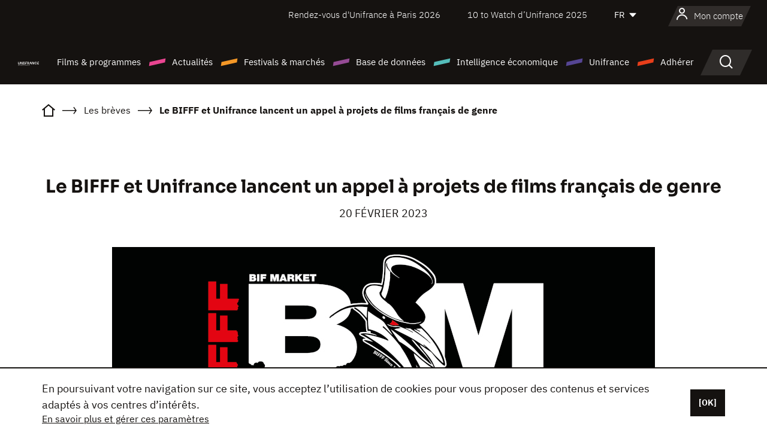

--- FILE ---
content_type: text/html; charset=utf-8
request_url: https://www.google.com/recaptcha/api2/anchor?ar=1&k=6LcJfHopAAAAAJA2ysQXhcpcbIYJi36tX6uIGLaU&co=aHR0cHM6Ly93d3cudW5pZnJhbmNlLm9yZzo0NDM.&hl=en&v=PoyoqOPhxBO7pBk68S4YbpHZ&size=normal&anchor-ms=20000&execute-ms=30000&cb=7ybpx2y12hrd
body_size: 49533
content:
<!DOCTYPE HTML><html dir="ltr" lang="en"><head><meta http-equiv="Content-Type" content="text/html; charset=UTF-8">
<meta http-equiv="X-UA-Compatible" content="IE=edge">
<title>reCAPTCHA</title>
<style type="text/css">
/* cyrillic-ext */
@font-face {
  font-family: 'Roboto';
  font-style: normal;
  font-weight: 400;
  font-stretch: 100%;
  src: url(//fonts.gstatic.com/s/roboto/v48/KFO7CnqEu92Fr1ME7kSn66aGLdTylUAMa3GUBHMdazTgWw.woff2) format('woff2');
  unicode-range: U+0460-052F, U+1C80-1C8A, U+20B4, U+2DE0-2DFF, U+A640-A69F, U+FE2E-FE2F;
}
/* cyrillic */
@font-face {
  font-family: 'Roboto';
  font-style: normal;
  font-weight: 400;
  font-stretch: 100%;
  src: url(//fonts.gstatic.com/s/roboto/v48/KFO7CnqEu92Fr1ME7kSn66aGLdTylUAMa3iUBHMdazTgWw.woff2) format('woff2');
  unicode-range: U+0301, U+0400-045F, U+0490-0491, U+04B0-04B1, U+2116;
}
/* greek-ext */
@font-face {
  font-family: 'Roboto';
  font-style: normal;
  font-weight: 400;
  font-stretch: 100%;
  src: url(//fonts.gstatic.com/s/roboto/v48/KFO7CnqEu92Fr1ME7kSn66aGLdTylUAMa3CUBHMdazTgWw.woff2) format('woff2');
  unicode-range: U+1F00-1FFF;
}
/* greek */
@font-face {
  font-family: 'Roboto';
  font-style: normal;
  font-weight: 400;
  font-stretch: 100%;
  src: url(//fonts.gstatic.com/s/roboto/v48/KFO7CnqEu92Fr1ME7kSn66aGLdTylUAMa3-UBHMdazTgWw.woff2) format('woff2');
  unicode-range: U+0370-0377, U+037A-037F, U+0384-038A, U+038C, U+038E-03A1, U+03A3-03FF;
}
/* math */
@font-face {
  font-family: 'Roboto';
  font-style: normal;
  font-weight: 400;
  font-stretch: 100%;
  src: url(//fonts.gstatic.com/s/roboto/v48/KFO7CnqEu92Fr1ME7kSn66aGLdTylUAMawCUBHMdazTgWw.woff2) format('woff2');
  unicode-range: U+0302-0303, U+0305, U+0307-0308, U+0310, U+0312, U+0315, U+031A, U+0326-0327, U+032C, U+032F-0330, U+0332-0333, U+0338, U+033A, U+0346, U+034D, U+0391-03A1, U+03A3-03A9, U+03B1-03C9, U+03D1, U+03D5-03D6, U+03F0-03F1, U+03F4-03F5, U+2016-2017, U+2034-2038, U+203C, U+2040, U+2043, U+2047, U+2050, U+2057, U+205F, U+2070-2071, U+2074-208E, U+2090-209C, U+20D0-20DC, U+20E1, U+20E5-20EF, U+2100-2112, U+2114-2115, U+2117-2121, U+2123-214F, U+2190, U+2192, U+2194-21AE, U+21B0-21E5, U+21F1-21F2, U+21F4-2211, U+2213-2214, U+2216-22FF, U+2308-230B, U+2310, U+2319, U+231C-2321, U+2336-237A, U+237C, U+2395, U+239B-23B7, U+23D0, U+23DC-23E1, U+2474-2475, U+25AF, U+25B3, U+25B7, U+25BD, U+25C1, U+25CA, U+25CC, U+25FB, U+266D-266F, U+27C0-27FF, U+2900-2AFF, U+2B0E-2B11, U+2B30-2B4C, U+2BFE, U+3030, U+FF5B, U+FF5D, U+1D400-1D7FF, U+1EE00-1EEFF;
}
/* symbols */
@font-face {
  font-family: 'Roboto';
  font-style: normal;
  font-weight: 400;
  font-stretch: 100%;
  src: url(//fonts.gstatic.com/s/roboto/v48/KFO7CnqEu92Fr1ME7kSn66aGLdTylUAMaxKUBHMdazTgWw.woff2) format('woff2');
  unicode-range: U+0001-000C, U+000E-001F, U+007F-009F, U+20DD-20E0, U+20E2-20E4, U+2150-218F, U+2190, U+2192, U+2194-2199, U+21AF, U+21E6-21F0, U+21F3, U+2218-2219, U+2299, U+22C4-22C6, U+2300-243F, U+2440-244A, U+2460-24FF, U+25A0-27BF, U+2800-28FF, U+2921-2922, U+2981, U+29BF, U+29EB, U+2B00-2BFF, U+4DC0-4DFF, U+FFF9-FFFB, U+10140-1018E, U+10190-1019C, U+101A0, U+101D0-101FD, U+102E0-102FB, U+10E60-10E7E, U+1D2C0-1D2D3, U+1D2E0-1D37F, U+1F000-1F0FF, U+1F100-1F1AD, U+1F1E6-1F1FF, U+1F30D-1F30F, U+1F315, U+1F31C, U+1F31E, U+1F320-1F32C, U+1F336, U+1F378, U+1F37D, U+1F382, U+1F393-1F39F, U+1F3A7-1F3A8, U+1F3AC-1F3AF, U+1F3C2, U+1F3C4-1F3C6, U+1F3CA-1F3CE, U+1F3D4-1F3E0, U+1F3ED, U+1F3F1-1F3F3, U+1F3F5-1F3F7, U+1F408, U+1F415, U+1F41F, U+1F426, U+1F43F, U+1F441-1F442, U+1F444, U+1F446-1F449, U+1F44C-1F44E, U+1F453, U+1F46A, U+1F47D, U+1F4A3, U+1F4B0, U+1F4B3, U+1F4B9, U+1F4BB, U+1F4BF, U+1F4C8-1F4CB, U+1F4D6, U+1F4DA, U+1F4DF, U+1F4E3-1F4E6, U+1F4EA-1F4ED, U+1F4F7, U+1F4F9-1F4FB, U+1F4FD-1F4FE, U+1F503, U+1F507-1F50B, U+1F50D, U+1F512-1F513, U+1F53E-1F54A, U+1F54F-1F5FA, U+1F610, U+1F650-1F67F, U+1F687, U+1F68D, U+1F691, U+1F694, U+1F698, U+1F6AD, U+1F6B2, U+1F6B9-1F6BA, U+1F6BC, U+1F6C6-1F6CF, U+1F6D3-1F6D7, U+1F6E0-1F6EA, U+1F6F0-1F6F3, U+1F6F7-1F6FC, U+1F700-1F7FF, U+1F800-1F80B, U+1F810-1F847, U+1F850-1F859, U+1F860-1F887, U+1F890-1F8AD, U+1F8B0-1F8BB, U+1F8C0-1F8C1, U+1F900-1F90B, U+1F93B, U+1F946, U+1F984, U+1F996, U+1F9E9, U+1FA00-1FA6F, U+1FA70-1FA7C, U+1FA80-1FA89, U+1FA8F-1FAC6, U+1FACE-1FADC, U+1FADF-1FAE9, U+1FAF0-1FAF8, U+1FB00-1FBFF;
}
/* vietnamese */
@font-face {
  font-family: 'Roboto';
  font-style: normal;
  font-weight: 400;
  font-stretch: 100%;
  src: url(//fonts.gstatic.com/s/roboto/v48/KFO7CnqEu92Fr1ME7kSn66aGLdTylUAMa3OUBHMdazTgWw.woff2) format('woff2');
  unicode-range: U+0102-0103, U+0110-0111, U+0128-0129, U+0168-0169, U+01A0-01A1, U+01AF-01B0, U+0300-0301, U+0303-0304, U+0308-0309, U+0323, U+0329, U+1EA0-1EF9, U+20AB;
}
/* latin-ext */
@font-face {
  font-family: 'Roboto';
  font-style: normal;
  font-weight: 400;
  font-stretch: 100%;
  src: url(//fonts.gstatic.com/s/roboto/v48/KFO7CnqEu92Fr1ME7kSn66aGLdTylUAMa3KUBHMdazTgWw.woff2) format('woff2');
  unicode-range: U+0100-02BA, U+02BD-02C5, U+02C7-02CC, U+02CE-02D7, U+02DD-02FF, U+0304, U+0308, U+0329, U+1D00-1DBF, U+1E00-1E9F, U+1EF2-1EFF, U+2020, U+20A0-20AB, U+20AD-20C0, U+2113, U+2C60-2C7F, U+A720-A7FF;
}
/* latin */
@font-face {
  font-family: 'Roboto';
  font-style: normal;
  font-weight: 400;
  font-stretch: 100%;
  src: url(//fonts.gstatic.com/s/roboto/v48/KFO7CnqEu92Fr1ME7kSn66aGLdTylUAMa3yUBHMdazQ.woff2) format('woff2');
  unicode-range: U+0000-00FF, U+0131, U+0152-0153, U+02BB-02BC, U+02C6, U+02DA, U+02DC, U+0304, U+0308, U+0329, U+2000-206F, U+20AC, U+2122, U+2191, U+2193, U+2212, U+2215, U+FEFF, U+FFFD;
}
/* cyrillic-ext */
@font-face {
  font-family: 'Roboto';
  font-style: normal;
  font-weight: 500;
  font-stretch: 100%;
  src: url(//fonts.gstatic.com/s/roboto/v48/KFO7CnqEu92Fr1ME7kSn66aGLdTylUAMa3GUBHMdazTgWw.woff2) format('woff2');
  unicode-range: U+0460-052F, U+1C80-1C8A, U+20B4, U+2DE0-2DFF, U+A640-A69F, U+FE2E-FE2F;
}
/* cyrillic */
@font-face {
  font-family: 'Roboto';
  font-style: normal;
  font-weight: 500;
  font-stretch: 100%;
  src: url(//fonts.gstatic.com/s/roboto/v48/KFO7CnqEu92Fr1ME7kSn66aGLdTylUAMa3iUBHMdazTgWw.woff2) format('woff2');
  unicode-range: U+0301, U+0400-045F, U+0490-0491, U+04B0-04B1, U+2116;
}
/* greek-ext */
@font-face {
  font-family: 'Roboto';
  font-style: normal;
  font-weight: 500;
  font-stretch: 100%;
  src: url(//fonts.gstatic.com/s/roboto/v48/KFO7CnqEu92Fr1ME7kSn66aGLdTylUAMa3CUBHMdazTgWw.woff2) format('woff2');
  unicode-range: U+1F00-1FFF;
}
/* greek */
@font-face {
  font-family: 'Roboto';
  font-style: normal;
  font-weight: 500;
  font-stretch: 100%;
  src: url(//fonts.gstatic.com/s/roboto/v48/KFO7CnqEu92Fr1ME7kSn66aGLdTylUAMa3-UBHMdazTgWw.woff2) format('woff2');
  unicode-range: U+0370-0377, U+037A-037F, U+0384-038A, U+038C, U+038E-03A1, U+03A3-03FF;
}
/* math */
@font-face {
  font-family: 'Roboto';
  font-style: normal;
  font-weight: 500;
  font-stretch: 100%;
  src: url(//fonts.gstatic.com/s/roboto/v48/KFO7CnqEu92Fr1ME7kSn66aGLdTylUAMawCUBHMdazTgWw.woff2) format('woff2');
  unicode-range: U+0302-0303, U+0305, U+0307-0308, U+0310, U+0312, U+0315, U+031A, U+0326-0327, U+032C, U+032F-0330, U+0332-0333, U+0338, U+033A, U+0346, U+034D, U+0391-03A1, U+03A3-03A9, U+03B1-03C9, U+03D1, U+03D5-03D6, U+03F0-03F1, U+03F4-03F5, U+2016-2017, U+2034-2038, U+203C, U+2040, U+2043, U+2047, U+2050, U+2057, U+205F, U+2070-2071, U+2074-208E, U+2090-209C, U+20D0-20DC, U+20E1, U+20E5-20EF, U+2100-2112, U+2114-2115, U+2117-2121, U+2123-214F, U+2190, U+2192, U+2194-21AE, U+21B0-21E5, U+21F1-21F2, U+21F4-2211, U+2213-2214, U+2216-22FF, U+2308-230B, U+2310, U+2319, U+231C-2321, U+2336-237A, U+237C, U+2395, U+239B-23B7, U+23D0, U+23DC-23E1, U+2474-2475, U+25AF, U+25B3, U+25B7, U+25BD, U+25C1, U+25CA, U+25CC, U+25FB, U+266D-266F, U+27C0-27FF, U+2900-2AFF, U+2B0E-2B11, U+2B30-2B4C, U+2BFE, U+3030, U+FF5B, U+FF5D, U+1D400-1D7FF, U+1EE00-1EEFF;
}
/* symbols */
@font-face {
  font-family: 'Roboto';
  font-style: normal;
  font-weight: 500;
  font-stretch: 100%;
  src: url(//fonts.gstatic.com/s/roboto/v48/KFO7CnqEu92Fr1ME7kSn66aGLdTylUAMaxKUBHMdazTgWw.woff2) format('woff2');
  unicode-range: U+0001-000C, U+000E-001F, U+007F-009F, U+20DD-20E0, U+20E2-20E4, U+2150-218F, U+2190, U+2192, U+2194-2199, U+21AF, U+21E6-21F0, U+21F3, U+2218-2219, U+2299, U+22C4-22C6, U+2300-243F, U+2440-244A, U+2460-24FF, U+25A0-27BF, U+2800-28FF, U+2921-2922, U+2981, U+29BF, U+29EB, U+2B00-2BFF, U+4DC0-4DFF, U+FFF9-FFFB, U+10140-1018E, U+10190-1019C, U+101A0, U+101D0-101FD, U+102E0-102FB, U+10E60-10E7E, U+1D2C0-1D2D3, U+1D2E0-1D37F, U+1F000-1F0FF, U+1F100-1F1AD, U+1F1E6-1F1FF, U+1F30D-1F30F, U+1F315, U+1F31C, U+1F31E, U+1F320-1F32C, U+1F336, U+1F378, U+1F37D, U+1F382, U+1F393-1F39F, U+1F3A7-1F3A8, U+1F3AC-1F3AF, U+1F3C2, U+1F3C4-1F3C6, U+1F3CA-1F3CE, U+1F3D4-1F3E0, U+1F3ED, U+1F3F1-1F3F3, U+1F3F5-1F3F7, U+1F408, U+1F415, U+1F41F, U+1F426, U+1F43F, U+1F441-1F442, U+1F444, U+1F446-1F449, U+1F44C-1F44E, U+1F453, U+1F46A, U+1F47D, U+1F4A3, U+1F4B0, U+1F4B3, U+1F4B9, U+1F4BB, U+1F4BF, U+1F4C8-1F4CB, U+1F4D6, U+1F4DA, U+1F4DF, U+1F4E3-1F4E6, U+1F4EA-1F4ED, U+1F4F7, U+1F4F9-1F4FB, U+1F4FD-1F4FE, U+1F503, U+1F507-1F50B, U+1F50D, U+1F512-1F513, U+1F53E-1F54A, U+1F54F-1F5FA, U+1F610, U+1F650-1F67F, U+1F687, U+1F68D, U+1F691, U+1F694, U+1F698, U+1F6AD, U+1F6B2, U+1F6B9-1F6BA, U+1F6BC, U+1F6C6-1F6CF, U+1F6D3-1F6D7, U+1F6E0-1F6EA, U+1F6F0-1F6F3, U+1F6F7-1F6FC, U+1F700-1F7FF, U+1F800-1F80B, U+1F810-1F847, U+1F850-1F859, U+1F860-1F887, U+1F890-1F8AD, U+1F8B0-1F8BB, U+1F8C0-1F8C1, U+1F900-1F90B, U+1F93B, U+1F946, U+1F984, U+1F996, U+1F9E9, U+1FA00-1FA6F, U+1FA70-1FA7C, U+1FA80-1FA89, U+1FA8F-1FAC6, U+1FACE-1FADC, U+1FADF-1FAE9, U+1FAF0-1FAF8, U+1FB00-1FBFF;
}
/* vietnamese */
@font-face {
  font-family: 'Roboto';
  font-style: normal;
  font-weight: 500;
  font-stretch: 100%;
  src: url(//fonts.gstatic.com/s/roboto/v48/KFO7CnqEu92Fr1ME7kSn66aGLdTylUAMa3OUBHMdazTgWw.woff2) format('woff2');
  unicode-range: U+0102-0103, U+0110-0111, U+0128-0129, U+0168-0169, U+01A0-01A1, U+01AF-01B0, U+0300-0301, U+0303-0304, U+0308-0309, U+0323, U+0329, U+1EA0-1EF9, U+20AB;
}
/* latin-ext */
@font-face {
  font-family: 'Roboto';
  font-style: normal;
  font-weight: 500;
  font-stretch: 100%;
  src: url(//fonts.gstatic.com/s/roboto/v48/KFO7CnqEu92Fr1ME7kSn66aGLdTylUAMa3KUBHMdazTgWw.woff2) format('woff2');
  unicode-range: U+0100-02BA, U+02BD-02C5, U+02C7-02CC, U+02CE-02D7, U+02DD-02FF, U+0304, U+0308, U+0329, U+1D00-1DBF, U+1E00-1E9F, U+1EF2-1EFF, U+2020, U+20A0-20AB, U+20AD-20C0, U+2113, U+2C60-2C7F, U+A720-A7FF;
}
/* latin */
@font-face {
  font-family: 'Roboto';
  font-style: normal;
  font-weight: 500;
  font-stretch: 100%;
  src: url(//fonts.gstatic.com/s/roboto/v48/KFO7CnqEu92Fr1ME7kSn66aGLdTylUAMa3yUBHMdazQ.woff2) format('woff2');
  unicode-range: U+0000-00FF, U+0131, U+0152-0153, U+02BB-02BC, U+02C6, U+02DA, U+02DC, U+0304, U+0308, U+0329, U+2000-206F, U+20AC, U+2122, U+2191, U+2193, U+2212, U+2215, U+FEFF, U+FFFD;
}
/* cyrillic-ext */
@font-face {
  font-family: 'Roboto';
  font-style: normal;
  font-weight: 900;
  font-stretch: 100%;
  src: url(//fonts.gstatic.com/s/roboto/v48/KFO7CnqEu92Fr1ME7kSn66aGLdTylUAMa3GUBHMdazTgWw.woff2) format('woff2');
  unicode-range: U+0460-052F, U+1C80-1C8A, U+20B4, U+2DE0-2DFF, U+A640-A69F, U+FE2E-FE2F;
}
/* cyrillic */
@font-face {
  font-family: 'Roboto';
  font-style: normal;
  font-weight: 900;
  font-stretch: 100%;
  src: url(//fonts.gstatic.com/s/roboto/v48/KFO7CnqEu92Fr1ME7kSn66aGLdTylUAMa3iUBHMdazTgWw.woff2) format('woff2');
  unicode-range: U+0301, U+0400-045F, U+0490-0491, U+04B0-04B1, U+2116;
}
/* greek-ext */
@font-face {
  font-family: 'Roboto';
  font-style: normal;
  font-weight: 900;
  font-stretch: 100%;
  src: url(//fonts.gstatic.com/s/roboto/v48/KFO7CnqEu92Fr1ME7kSn66aGLdTylUAMa3CUBHMdazTgWw.woff2) format('woff2');
  unicode-range: U+1F00-1FFF;
}
/* greek */
@font-face {
  font-family: 'Roboto';
  font-style: normal;
  font-weight: 900;
  font-stretch: 100%;
  src: url(//fonts.gstatic.com/s/roboto/v48/KFO7CnqEu92Fr1ME7kSn66aGLdTylUAMa3-UBHMdazTgWw.woff2) format('woff2');
  unicode-range: U+0370-0377, U+037A-037F, U+0384-038A, U+038C, U+038E-03A1, U+03A3-03FF;
}
/* math */
@font-face {
  font-family: 'Roboto';
  font-style: normal;
  font-weight: 900;
  font-stretch: 100%;
  src: url(//fonts.gstatic.com/s/roboto/v48/KFO7CnqEu92Fr1ME7kSn66aGLdTylUAMawCUBHMdazTgWw.woff2) format('woff2');
  unicode-range: U+0302-0303, U+0305, U+0307-0308, U+0310, U+0312, U+0315, U+031A, U+0326-0327, U+032C, U+032F-0330, U+0332-0333, U+0338, U+033A, U+0346, U+034D, U+0391-03A1, U+03A3-03A9, U+03B1-03C9, U+03D1, U+03D5-03D6, U+03F0-03F1, U+03F4-03F5, U+2016-2017, U+2034-2038, U+203C, U+2040, U+2043, U+2047, U+2050, U+2057, U+205F, U+2070-2071, U+2074-208E, U+2090-209C, U+20D0-20DC, U+20E1, U+20E5-20EF, U+2100-2112, U+2114-2115, U+2117-2121, U+2123-214F, U+2190, U+2192, U+2194-21AE, U+21B0-21E5, U+21F1-21F2, U+21F4-2211, U+2213-2214, U+2216-22FF, U+2308-230B, U+2310, U+2319, U+231C-2321, U+2336-237A, U+237C, U+2395, U+239B-23B7, U+23D0, U+23DC-23E1, U+2474-2475, U+25AF, U+25B3, U+25B7, U+25BD, U+25C1, U+25CA, U+25CC, U+25FB, U+266D-266F, U+27C0-27FF, U+2900-2AFF, U+2B0E-2B11, U+2B30-2B4C, U+2BFE, U+3030, U+FF5B, U+FF5D, U+1D400-1D7FF, U+1EE00-1EEFF;
}
/* symbols */
@font-face {
  font-family: 'Roboto';
  font-style: normal;
  font-weight: 900;
  font-stretch: 100%;
  src: url(//fonts.gstatic.com/s/roboto/v48/KFO7CnqEu92Fr1ME7kSn66aGLdTylUAMaxKUBHMdazTgWw.woff2) format('woff2');
  unicode-range: U+0001-000C, U+000E-001F, U+007F-009F, U+20DD-20E0, U+20E2-20E4, U+2150-218F, U+2190, U+2192, U+2194-2199, U+21AF, U+21E6-21F0, U+21F3, U+2218-2219, U+2299, U+22C4-22C6, U+2300-243F, U+2440-244A, U+2460-24FF, U+25A0-27BF, U+2800-28FF, U+2921-2922, U+2981, U+29BF, U+29EB, U+2B00-2BFF, U+4DC0-4DFF, U+FFF9-FFFB, U+10140-1018E, U+10190-1019C, U+101A0, U+101D0-101FD, U+102E0-102FB, U+10E60-10E7E, U+1D2C0-1D2D3, U+1D2E0-1D37F, U+1F000-1F0FF, U+1F100-1F1AD, U+1F1E6-1F1FF, U+1F30D-1F30F, U+1F315, U+1F31C, U+1F31E, U+1F320-1F32C, U+1F336, U+1F378, U+1F37D, U+1F382, U+1F393-1F39F, U+1F3A7-1F3A8, U+1F3AC-1F3AF, U+1F3C2, U+1F3C4-1F3C6, U+1F3CA-1F3CE, U+1F3D4-1F3E0, U+1F3ED, U+1F3F1-1F3F3, U+1F3F5-1F3F7, U+1F408, U+1F415, U+1F41F, U+1F426, U+1F43F, U+1F441-1F442, U+1F444, U+1F446-1F449, U+1F44C-1F44E, U+1F453, U+1F46A, U+1F47D, U+1F4A3, U+1F4B0, U+1F4B3, U+1F4B9, U+1F4BB, U+1F4BF, U+1F4C8-1F4CB, U+1F4D6, U+1F4DA, U+1F4DF, U+1F4E3-1F4E6, U+1F4EA-1F4ED, U+1F4F7, U+1F4F9-1F4FB, U+1F4FD-1F4FE, U+1F503, U+1F507-1F50B, U+1F50D, U+1F512-1F513, U+1F53E-1F54A, U+1F54F-1F5FA, U+1F610, U+1F650-1F67F, U+1F687, U+1F68D, U+1F691, U+1F694, U+1F698, U+1F6AD, U+1F6B2, U+1F6B9-1F6BA, U+1F6BC, U+1F6C6-1F6CF, U+1F6D3-1F6D7, U+1F6E0-1F6EA, U+1F6F0-1F6F3, U+1F6F7-1F6FC, U+1F700-1F7FF, U+1F800-1F80B, U+1F810-1F847, U+1F850-1F859, U+1F860-1F887, U+1F890-1F8AD, U+1F8B0-1F8BB, U+1F8C0-1F8C1, U+1F900-1F90B, U+1F93B, U+1F946, U+1F984, U+1F996, U+1F9E9, U+1FA00-1FA6F, U+1FA70-1FA7C, U+1FA80-1FA89, U+1FA8F-1FAC6, U+1FACE-1FADC, U+1FADF-1FAE9, U+1FAF0-1FAF8, U+1FB00-1FBFF;
}
/* vietnamese */
@font-face {
  font-family: 'Roboto';
  font-style: normal;
  font-weight: 900;
  font-stretch: 100%;
  src: url(//fonts.gstatic.com/s/roboto/v48/KFO7CnqEu92Fr1ME7kSn66aGLdTylUAMa3OUBHMdazTgWw.woff2) format('woff2');
  unicode-range: U+0102-0103, U+0110-0111, U+0128-0129, U+0168-0169, U+01A0-01A1, U+01AF-01B0, U+0300-0301, U+0303-0304, U+0308-0309, U+0323, U+0329, U+1EA0-1EF9, U+20AB;
}
/* latin-ext */
@font-face {
  font-family: 'Roboto';
  font-style: normal;
  font-weight: 900;
  font-stretch: 100%;
  src: url(//fonts.gstatic.com/s/roboto/v48/KFO7CnqEu92Fr1ME7kSn66aGLdTylUAMa3KUBHMdazTgWw.woff2) format('woff2');
  unicode-range: U+0100-02BA, U+02BD-02C5, U+02C7-02CC, U+02CE-02D7, U+02DD-02FF, U+0304, U+0308, U+0329, U+1D00-1DBF, U+1E00-1E9F, U+1EF2-1EFF, U+2020, U+20A0-20AB, U+20AD-20C0, U+2113, U+2C60-2C7F, U+A720-A7FF;
}
/* latin */
@font-face {
  font-family: 'Roboto';
  font-style: normal;
  font-weight: 900;
  font-stretch: 100%;
  src: url(//fonts.gstatic.com/s/roboto/v48/KFO7CnqEu92Fr1ME7kSn66aGLdTylUAMa3yUBHMdazQ.woff2) format('woff2');
  unicode-range: U+0000-00FF, U+0131, U+0152-0153, U+02BB-02BC, U+02C6, U+02DA, U+02DC, U+0304, U+0308, U+0329, U+2000-206F, U+20AC, U+2122, U+2191, U+2193, U+2212, U+2215, U+FEFF, U+FFFD;
}

</style>
<link rel="stylesheet" type="text/css" href="https://www.gstatic.com/recaptcha/releases/PoyoqOPhxBO7pBk68S4YbpHZ/styles__ltr.css">
<script nonce="U6DesTxytLc7l02Ci8IBIg" type="text/javascript">window['__recaptcha_api'] = 'https://www.google.com/recaptcha/api2/';</script>
<script type="text/javascript" src="https://www.gstatic.com/recaptcha/releases/PoyoqOPhxBO7pBk68S4YbpHZ/recaptcha__en.js" nonce="U6DesTxytLc7l02Ci8IBIg">
      
    </script></head>
<body><div id="rc-anchor-alert" class="rc-anchor-alert"></div>
<input type="hidden" id="recaptcha-token" value="[base64]">
<script type="text/javascript" nonce="U6DesTxytLc7l02Ci8IBIg">
      recaptcha.anchor.Main.init("[\x22ainput\x22,[\x22bgdata\x22,\x22\x22,\[base64]/[base64]/[base64]/KE4oMTI0LHYsdi5HKSxMWihsLHYpKTpOKDEyNCx2LGwpLFYpLHYpLFQpKSxGKDE3MSx2KX0scjc9ZnVuY3Rpb24obCl7cmV0dXJuIGx9LEM9ZnVuY3Rpb24obCxWLHYpe04odixsLFYpLFZbYWtdPTI3OTZ9LG49ZnVuY3Rpb24obCxWKXtWLlg9KChWLlg/[base64]/[base64]/[base64]/[base64]/[base64]/[base64]/[base64]/[base64]/[base64]/[base64]/[base64]\\u003d\x22,\[base64]\\u003d\x22,\x22w5bCtkLCp8OjJsOCHsOwYi7CqsKddMKJM05swrNOw4HDnk3DncOgw4RQwrIsX216w4LDjsOow6/[base64]/[base64]/DvjMnw4bCvFpHw6VsDkbCpxvCr07CucONRcOoFcOKfcOAdRR/AG07wr9XDsKTw5bCtGIgw7cSw5LDlMKsdMKFw5Zkw4vDgx3CvQYDBybDj1XCpQw/[base64]/woDCt8KGw7vCtsOfw6nDncOLOsOtwqkLwqfCtkTDiMKrc8OYecOPTg7DpktRw7UaTsOcwqHDnXFDwqsgUsKgARXDucO1w459wpDDm0Usw5/Cl2JWw4HDqRYlwqYnw4xIHUfDl8OKMcOpw6MAwojCv8KOw5LCvGXDu8KlZsK5w6bDoMKJW8OlwqrCimXDpsO+D2/[base64]/DnmZmw4/CjsK+wqk/w7XCkklAHsOoQQDDucKBCsOlwrhow6kNWmfDncKvCwbChnxmwqAqfcKywpfDjAjCj8Kiwqxiw4vDhywCwrcfw53Dkj3DpHjDhMKBw6/CvRHCsMO1wr3CqsODwo8tw5nDnDt5Z2RwwotjVcKCZMKSHMOHwqRLQQnCqkLCpQLCrcK9HHfDncKMwo7CkQ8zw4/[base64]/Cv8OxJDTDvsKmDlMswogYwqZVDcKvT8OAw6oXwqfCsMK+w5A/wqMXwqlqHn/DnSnDqMOULxQtwqPDswjCrcOAwqEJFcOnw7LCm0d2UsK6KX/CuMO/[base64]/CowfDuFp4w5ZcM2txw6AldUXDrWbChiTDiMObw4rCtwkPCXPCg1k/w6fCscKSR2B8J2LDgT0yWcOowr/ClELChyHCgcORwqHDkQnCuHvCncOmwobDt8KcW8Odwo5SF0crcUrDmX/ClGZ5w43DjMOxdykQKcO1wr3Ck0LCtANMwrzDiXxVSMKxO1nCuxXCmMK9FcO4LmrCnsOpf8OAHcK7w4/CtzknG1/[base64]/CkmtxwpHDiwzCjHoVw4bCoTfDlsOtLsOpQMKjwqXDriHClsO6CsO/[base64]/CtQbDg3DCuUjCpMKEw4XDmit3Ug0Xwo3DglR3wr1xw5lRJcO4XCPCgsKwccO/wp9ZRMOUw6HDnMKIWTDCmsKdwoZKw7LCpcOzYwcvO8KfworDuMKlwrc2MlxWFC5Iwp/CtcKvw7vDgcK+VMOwAcOVwoPDocOVaWoFwpxqw7kqc1VXw6fCjGzCmRluKcOxw4xqHkkMwprCk8KDXE/Cp2osWR5IH8K+XcKmwp3DpMORw4slD8OMworDjMOpwrU2MRovWMKXw65QV8OoLwnCvnvDgkQNa8Oew7jDhHY7W3ogwoXDlkcCwpLDr2o/QmIfaMO9ZDVzw4fCgE3Cr8O8WcKIw5/CkWd3wrpDPGsgSHPDuMOHw41Ew63CksO4NAhQRMK+NAbCv2PCrMKAYWANS2nCrMO3FjJEISAPw4xAw4nCiGbCk8KEXcObOxfDj8OKaCLDj8KXXBwvw5XDokXDlsOOwpPDp8K8wqtow6/Do8KAJAfDtWvCinklwoAuwq3CvzRLw4XCjznCiT9Zw43DmD0DGsO7w6vCuyvDtxdEw6gBw5XCq8KUw4FiCHJyPcKZX8KnDsO4wrhbwqfCvsK/w548Lh0aVcK7HhBNFiIowpLDtyfCtTRtVUMwwpPCpShAw77CkHlGw6fDkDzDscK0IMK7Jg4WwqfCr8Ojwr/[base64]/DuMKDYMOPw6jCmMKMPcKHw63CjQB8wqoNFMKNw7omwopFwo/ChMK9LsKqwp52wr5bQQ3DjMONwp3DnDotwpTDv8KVMcOJwoUlwrTDiy7DisKrw4TCqcK2IQPDuRfDlsO5wrsHwqDDpcOlwoZzw54rHFzCvVzCpFnCp8OPPcKPw78PFR3Dr8O/woh8DD/[base64]/DkgjCgSQ/S0vCqcKAwrLDpsO9wq/DkcKuHiQ7w61lBsOSKlbDgMKSw41ywp7DpcOFAcKSwofDtX5Cwp7Ch8OtwrpXHCQ2wpPDg8KPJB57aTfDmcOIwovDnkshMsKqwqnDqcONwp7CkMKuLC3DnmDDlsO9HMOhw6VmUlglbgPDhER/wpPDnnRjacOBwrnCr8OrejQywocgwqbDmyrDuWoDwrM6QcOFC09Yw4jDiHzDjAV6UU3CsT9LW8KPCMO5wp/ChhAKwpspTMOpw5fCkMK7O8KEwq3Dk8KJw5YYw6d8SsK6woPDncKMBVg5a8OgdcOdM8OmwqBtVW1/wrI/w5VpVScMbxrDn21cJ8OfRHBefW1lw752J8Kbw6LDgsOFbjcew4lVCsKHHcOSwp8naHnCsGYqc8KTWDfDk8O0JsONwqh1AsKpw7vDqBcyw5QPw5BMbcKEPSHCiMOqIsKkwrPDkcOhwqI2ZX/Cm1/Dkj8wwoAvw6XCk8KES1LDp8O1E27DncOxaMKNdQ7Ckg9Kw4Frwo/DvzgyFcKLbRErw4YbZsOSw47Dv0/ClB/DghrCiMKRw4rDo8OABsOrcUkqw6ZgQHV0SsO4QFXCmcKEDcOww4kfGwLDjD8iWVHDnsKNw5sdZsKXbQFxw6s2wr8rwqtkw57DlXHCt8KIGRIyR8O2fcO6V8KJegx9w7zDn14jw7oSYirCvcOJwrVkW2ZXw78Jwp/[base64]/[base64]/w6rDsgUSfxTCscKeKBQbw55DwqBlw4/[base64]/Ci8Krw4cpw7zDvMOOworCiV/CjsK9w4R+MHDDpMOOYFxMV8KKw5kZw4o2HTRZw5cMwrxlQCnDgg4YNMK2G8Ouc8KcwoEdw5wXwpTDhW5AQHDDk14Qw7JqNCdTE8KKw5LDqzMpfQrCv0HCnsKBYcOCw5PCgcO8Vx82CwNvbAnDpGDCqh/DqyQAw7d0w6V2wpdzdhoVA8KqZD5mwrMeGTbCkMO0AHDCscOicMKZUsOlwrnCv8K7w6s6w7hNwrY8esOSd8O/w4HCtcOWw601VsO+w7pSw6vDm8OLI8O4wqgRw6sTSXtvBzURwqbCq8KtDcKow5kWw6XDp8KmFMOHwo/Cq2bCnxPDnD8CwqMQesOnwqPDtcKlw4XDljzCqiADPsOxXxhFw4/CssKdScOqw71aw41DwqTDkUnDg8OeMMOTUAd4wqtDwpg/SWhCwr18w7bCr0c1w49od8OMwpPDrcOMwpBqb8OqZCZ0wqojd8OPw7XDoiLDqU8Ibjd9wro1wpXDrMKkw47DmsKuw7rDn8KGS8OlwqPDjn0fPsKaVMK+wqV0w4PDrMOQWUHDq8OoFjbCtcO4XsO1MCJTw4HCkAXDtnXDo8K8w6/DrsKUY1wlI8OiwrxrSUpKwqjDqSAIZMKXw4DCp8K/G0rDsARjSQXCvQDDucK+woXCsRvCksK4w6rCvHfCgTzDrUc+QMO2DGA/HxzDnyFeaHMBwrXCmsODD3ZIUDrCqMOkw58oBDUZWQDCssOuwoLDt8KMw6PCrwzDp8OAw4fCm08iwofDmMOEwojCqcKSYGbDh8KGw5xsw6AgwpzDo8O7w5FzwrdyK1ocFMOhKRLDojjCjsOYUMOkLsKow5fDlMK/FMOuw49bOMO6CHLCrS8qw78VVMO8AMKPUlZIw64JZcKdL2nClMK7GDrDmcOlKcOQSSjCoE5qPA3CnwXCu0Ruc8OLXV8mw5bDmSbDrMO+wqouwqFrwovDosKJw41UQzXDv8OvwqbCkF7CkcKzIMKjwqnDjVXDjn/DksOsworDtDZRQMK5Jz/DvQjDsMOsw4PCthc9f2vCu2rDrsONBsK1w77DnjfCunjCujpvw7bCk8K/SCjCpxY/RTHDqMOjWsKJCG/Drx3Dn8KZUcKAIcOCwpbDnlEww6TDhMKcPQ48w7rDkg3DnGt9wqVnwpTDpHNaJwPCuhTClxkoADjDlijDkEvDqzDChQ0gISp9Hn/[base64]/[base64]/ClsK1w6BRwpXDqQJgw7gkwrhHw4E9wpvDqC7DiCfCk8OywozClkQFwo7Du8KlZ21Qwo7DpUbCkzLCmU/Co21CwqdZw7RDw5UJEzhGK3heDsKvBsO7wq0Lw4PDqXxrNCcHw6XCrcOYFsO2XEMqwqLDtcK5w6fCnMKuwoMqwqbCjsOlI8Kkw47CkMOMUFA6w4rCgkHCmB3ChxLCvRvCkCjCoXJZAngKw58aw4DDkVRMwp/Ci8OOwpDDgMO8wrM9wrE/GsO/[base64]/Co8KUfMOSwpPDsT/Ds8OGCsO4wpRIS8Kjw58ew4sye8OafsOkT2LCv2fDlEDCs8OITcO6wp11JsKfw4IYF8OBKsOiej/ClMOkMj3DhQ3DsMKeXwrDiSZ2wo0owpbCosO4YR3Dm8Kkw6hiw7TCvV7DvnzCo8KbPQAbbMOkXMKWw7bCu8OScsOIKQY2AXgLwqzCljfChcOTwrnCrsO3TMKmCxPCjhl7wpzCtMO+wrLDnsKCMBjCvV8/wr7CucK5w5QrdnvCs3Ehwrcmw6bDqiJ+Y8OoHxvCqMKkw4JzKFJoV8KAwosAw5HCiMO3wpQfwpjDiQYew4ZDZ8OZdMO3wotOw5bDgcKgwrzCk3RgHxHConJ4LcKIw5vDsms/C8OzFMKuwoHCq2ZEFyXDjMO/[base64]/[base64]/woTCsnxNw5fCoA7CgW/CoADDpsK2w5gzw7rDjsOZCR7ChnnDg11qLn/[base64]/DlcOHXcONw4jDug/CgMKFHFVIwqM3wq3Co8KEw4MqKcOtMgrDr8KRw6DCgWPDrsO0cMO3woJXAzEMIV0rJRYEw6TDqMO2d2xEw4fDjQgswpJAcsKPw7fDncKbwpTDrhs5fDlSRD1xS2FOw5nCgTgGD8OWw5dPw7/Cvhx9V8OUKcKxdsKzwpTCpMOcdFpcYSfDmFYrKsKOJH7ChwASwrfDqsO4EMK4w6DCsmzCusK3w7RfwqxkUsK6w7nDlsO1w4p5w7jDhsK1wqXDsDLCoQnCnW/CpMKrw77DizPDkMOowonDusOLIAA2w6h6w6JrccObdS7Dh8K/XAnCsMOzbUzCuR/DqsKXLsO8anw0wovCkm46w6scwpUYworCugrDqsK1CcKPw74MFhkRLsO/eMKlOk/CtU9Hw7E8Q2JLw5DCmsKGbHDDuHTCn8KwLVHCvsORNxJaO8Kkw4zCpBhiw5jDpsKjw7PCrxUFVsOsRzFDdR8hw4wrcX58XMKgw6dDIHpGeknDvcKBwq/[base64]/CnVtJZHVpw67DvMKsw5TCgmTDl3BLLsKJA0s4wp/CsEI6w7HCpzvDsTUzwojCkClOGDbDtz00wrvDkTnCtMKIwoR/[base64]/DpBMJSjTCoMK1F0JtMMOCLA1OODLDnwfDjcO1w4bDsQY8GyFzHXjCisKHbsOyZSgTwrYSJMOrw5xCL8OINsOAwphmGll3wqDDs8OMAB/[base64]/DosKMScO1wrYBw4RxcsODGsKuw5zDvMKBMmB3w7zCpHVmLFVHEMOtVBIowpnDolnDgic6VsOResOgMSjCn3bDtsObw5HCoMK9w6FkCAPClF1WwrRiWj8xGsKERmxoFn/[base64]/ClMO7EWvCr8O9wqnCrWvDkS7DhU85XD7DmMOswrAAHsKXw5d0F8OXb8Oiw687TlbDgy7CkkPDlUrChMOHCSPDmAZrw5/[base64]/CrkgRwo7CtGnDtsKawrpTesKJwrhOUsOJLxnDtyhVwptNw5g4wq7Ckz/DjcKzJEzDhx/DrzvDtSHCqntcwpobUUXCoWDDuwoBN8Ksw5TDtsKaLhzDpFUgw4LDvMOPwpZxPlnDjcKsXMKuIsOvwqN8BTHCt8KvThHDpMK0HmRBUMORw63ChRLDiMKCw5LChhfClRsOw5/DqcKVVsKRwqbCpcKhwqrDoXrDgygVMMKBHEXCnj3Ci3U/W8OEIg4rw41mLG9bCcOTwq/CgcKaYMOpwonDg2pHw7Ymw7nDkw/[base64]/w60gRsKDwp3DtXzDkjzCssOvwpXCqx7CscKpHMOhwrLCgTU3AMKHwoRvdcOnRBpCeMKbw6oDwodCw5DDtXoLwpvDklZGank8EcKOAmwwMlTDm35yVDdwDCscSgfDny7Dmw7CmRjCmMKVGSHDuAjDg3NLw4/[base64]/DjWLDkMOrw4LCsWDCicKUwoVVwqdxwrAnwo9OIsO3ZVXCsMOFTRZfB8K7w4h8PFt6w79zw7DDq1Yec8O5wqt4w6otb8OnY8KlwqvDqsKCP3fCgTLCvHXChsOuJcKzw4VACyTCqUXCvcOUwpbCi8KMw5rCsjTCjMKIwpnCicOrwpbCqsO6McKFZR4LGmDCssOVw4/DohdBVAhHA8OjOBYRwrbDmybDisOMw5vDocOvwqHCvT/DtwdTwqfClyDClE4JwrbDj8K0ZcKTwoHCisOKw6pNwq5Uw6vDiF4ww5lPw5AMUMKnwofDhsKmHcKLwpbChjfCvsKkwrLCn8O1VljCrcKSw6UnwoUbw7EawoUVw7rDngrDhMK+w7LCnMK7woTDp8Kew7Mywq/ClwbDvGkwwqvDhxfCtMOGXQltRCnDhQDCry1cWm9bw6nDgMK+wqzDt8KFccOkAjgywoJ5w5lGw4jDmMKuw6Z+IcOVVlM7FcO9w4E/w6spewRuw6ktVsOUw74gwr/CvcKOwrIZwpnDsMOBSsOCNMKYQMK8w4/Dp8Orwr8bQwofMW5IDsKGw67DkcKywpTCisOew7l5w6Y4GW4rcw3CiB19wpgJAcOIw4LCojPDisOHAjXCoMO0woLDiMKseMOJw6XDscK2wq/CjU/[base64]/EGwzw6suR8KkM8Kjw4chwqomJcKZw5nCrH/CohfCtcOtw5jCrsK6LQjDsHbDtwNLwrZCw6RFOhApwrPDjcK7Ckl2VMOHw6JQDF0tw4cIHzHDqFB9VMKAwpEjwrMGF8O+R8OuDVkywovCljhJVgJgAsKhw5cNWcOMworCvGYPwpnCoMOJw5N1w6ppwr/[base64]/w4s/R3ZzwrfDuA/DiXpHTS04asOXwr1GFlVSJMOFw4/DrMKDU8K4w5NRMmVWJcOdw7obGMKQw5DDoMOfHcKrDDRwwo7Dqm3DjsO5DCPCqsOhfGkzw6jDtSPDvmPCsiY/[base64]/DusKuw5BtwobCvlYuwqQhAMOrworDi8KZHz7DmcOvw5xiVsKsfcOhwq/[base64]/DiAnChEHDrwUwA1NXesK/[base64]/X8OUwrp2wrJ5w4bCsjrDi1kRCiZgw5fDk8OKIRkVwo/DtcK3wp/CiMOEJDrChMKeS1XCvzXDgUDDp8Ogw6nCgyZ0wrA7Czh+IsKzEkDDjFwXf2vDs8KTworDmMKdfDvDmsOow4srecOFw7nDoMO8w6TCqcKyVMOFwpZUwrAUwrvClcKIw6fDjcK/wpbDvcKEwr/[base64]/DoiDDl8Oge2pewoYywphoR8KWXxjCs8O6wqrCtSrCv2Naw4fDj2bDkCjCvUpXw7XDk8OfwqdCw5UWY8KGGk/[base64]/NsOOwrPCig9+d8OHw6PCs8K1w63DjT/DpktxfsOeIcO5E8KKw5/Dj8KiD1l3wqfDk8OmVnsLGcKDKCfCjUkNwqNMfAxNbsO1NWbDlVDDjMOjV8KFAjvDjlNzNcKqRMOTw6LCoFM2TMOMwo/DtsKvw5PCjGZBwqdfbMONw5w2XX/CuUJ7IUB9w54kwroTS8OUFAEFa8KWNxDDrwg4asOow6YLw7zCvcOhVMKOwqrDsMOhwqs1Nx7CksK4wo7Cjk/[base64]/E8Oqwr/CkgwWw6fDmcOYa8KmYMOcHmlWw7pzw6Qtw6wFO3IGelbCtnfCucOCNwA0w7nCsMOowrHCuhAOw44owrnDqRLDjh8jwqPCvcOPKsO2PsOvw7hbFMKrwr0+wqDCsMKOQhQFXcOcKcKbw6fDviEhw5U0w6nCqn/CnQxjXMO0wqM5wp0aXF7DpsOiCl/Dn3tWbcK7OVbDn1HCm1bDmA1MGsKCBcKqw7TDvsKDw4PDp8Oye8KFw6rDjWbDn3zDqzR1wqY7w6tiwppwHsKKw4rDmMO+AMKxwoXCnyDDlsKIQcOOwpTDpsOdw6LCgcKUw4h/wrwOw5VbaiTChgzDsHgpcsKOTsKoXcK6w7vDtEB/[base64]/Cmn/CmGEzEhbDi8OvwqFQE8OGCizCj8KlFjd+wqHDp8Kawo3Ck2fDmVZ/w4FsU8KQNMKIZzwWwp3CgwvDm8O9AmzDsmFjw7DDp8KGwqAEP8KmWQLCmcKufWPDrXJIesK9A8K/wr/ChMK4fMKhbcONM0lcwoTCuMKswo3DqcKgKQjDisOYw6wvPsKrw5jCtcK0w6RJSQDClMKtURVgcVbCgMOvw7XCm8KrHmcxMsOtJ8OMwpMtwqgzWmHDh8ODwqcgwrvCtXrCrUjCrsKHXMK/cEEGDsOGw55NwrzDhRLDlsOrf8O9RhfDl8KCIMK6w4w/ZT4eLE9oWsKSWnzCq8OQYMO2w6fDrMOhFsOUw5hJwobCmsKMw4AGw5RvH8OyKSBRw6pdZMOHwrhMw4Y/wpHDmsKewr3CnBHCvMKMFsKdLllqb15dZMOMSsKnw7ZIw5bDmMKJwr/CosKJw5bCh35qXxIMBSpfJTpjw4LDk8KYDMODdgfCumXDuMOgwrHDuTvDnMKywoEqNxPDgRNBw5JeBMOaw48ZwqlFFVfCssO5PcO2wrxneDZbw6rChMOOXyDDh8O/w5nDqUfDv8KcIHUNw7dmwpcASsOkwrVYV3nCtUVcw50HGMOKXS/DoBjCiCrDkgRUBsOtLcKrK8K2ecO8W8KCw75SHS1GCjfCocOWSC3DvcKCw7/DhBXCpcOGw596WCHDiGvCt3s6wpM4XMKoR8OQwpl6DGkxTsKRwopQE8OtRSPDu3rDvxM3Umw+WcOnwqxAZ8Ouwr1Rwr82w4jCoFUqw50KZUfCksO0fsONJy3DvwgWXEnDr2vDnMOjTcOfDDkEeFnDkMONwrbDghvCsTk3woLCnS/[base64]/DnhXCoyjDk8KofsOhw7XDtcOYVMKmw794ZiLDhEnDnHAMw6jCqxF7w4jDl8OJN8OyY8OmHhzDoFvCu8OiEsOYwq9ww4vCqcKNw5TCsRUtKcOXDV7CiUXCklrCp3nDqms8wrIcHcKWw6/Dh8K1wrxtZlLCikhFNXvDr8OLVcKnVQZow5QMRcOEdcOOwpfCksOHBw3Dj8KRwprDsSpBwrjCi8OCVsOsccOYAhjCosOwS8O/UwtHw48MwrHCssOVBMKdGsOlwr/DvADCp3VZw77DtknCqBN0w4zDuz0ow7t8Zk8lwqMPw4VfKkHDuzfDpcK6wrPCjD7DqMKnNsOlBmBEOsKwEsOVwpDDqmXCqsOyOsKRMzzChsOhwqPDrcKRKj3Ck8OuPMK1w6BnworDqsKewpPCucOrEWnCrELCgMKjw4Q/[base64]/wqnDrcK+bkrDtcKVcMKAw4d7woYfcQtYwo7CtjXDvD5qw7YAw54zMcORwppJZnTCp8KZeGExw5jDtcKdw4jDg8OowozDmkbDmh7ClA3DuHbDosKQQEjCji4vHMOuw6Ypw5TCvXbDvcOOFEDCoV/CusO6d8OZGsKnw57DiFodw5s0wr80CMKMwrZjwq3Dl0fDrcKZN1TCnCkpbcOQPXbDoFYjPm1oR8Kvwp/ChMOgw5FUKkTCkMKKVDFGw50iCEbDo2jCj8KpbMKQbsOJSMKSw5nClDLDt33Co8Kow4hJwo9xO8K9wqDCuwHDh0DDiGXDpkPDqHLCnljDtD83dHXDjAojZTpzMMKfZBrDvcO5wqTDpMKAwrhkw4U+w5rDqEvCjGdWN8KrMEpvRCfDk8KgODvCvMO/wovDjggGGWvCmMK7wpdvKsOYwpZYwp1xP8OkeEsHMMOgwqhtGlE/wrhpSsKww7Zxwq8mPsOQQEnDtcObw7RCw4XCqsKWVcKrw65SFMKGc2PCpGbDkmzClAcpw4IDRChROyzDuSY3OMOXwpNGw4bCkcKCwq/ChXgAMsOZZMOQXmRSKMO2w4wYwqbCqxR+wrYywpFjwpPCmhF1DxJqM8KTwoPDuR7CpsKAwozCoADCr3HDql8Ywq3Dp2JbwrHDrAIfY8OdXU0jPsKEYMKSIhvDrMKdT8OEwoXCiMKbGBBBwoxzdBtWw4hcw4LCp8Ohw4DDkADDhMKzw5N6ZsOwa0PCqMOncVF/[base64]/DicKeV3LDqDlUwpoRw7NIMFHCnV9ewocKLj/[base64]/Cp0Brwpx1B2XCucKow4fCqCAhVn4ewq50w70kwoNdZ2nDvGbCpkBLwpcnw4Uxw5Yiw6XCrlTDtMKUwpHDhcO7Xh40w5nDnC3Ds8OSwrXClzzDvG44TjtIwrXDuUzDqFsHccOrccO9wrZpcMO3wpXCtsOoD8OUDkd+NgsjSsKYMsK2wox/cWXCjsO3w7srCTsMw4sAVgLCrGLDkX0Zw6fDlsKCNAnClyoJUMKyDcOdw5XDh1YAw49Pw6DCtBpgPcOPwoHCncKLwrTDhMKnwpddbMKswrgEwqjDjQFZWkY/[base64]/DmsKrwrHCi8KRF8KSw5QyAMOOw4bCi8OtAD/DiFXCv052wpLDuyLCvsK9VD9eenHCn8OXbsKEUD7DmBbClsOnwrMbwoXCnlDDo3AuwrLDqG/CkmvDsMKSWMOMwpXDpnxLelHDnDEGDMODeMKUdFgrXXTDnE41QnPCoQA6w5RewozCkcO0RcOvwrzCvcOBw5DCln52IcKKfnLCtS5hw5rDgcKWWGUZSMK0wqUVw4IDJg/DqMKSf8KiZUDCjAbDnMKDw4FvGXUlTHFDw5oawoxnwobDpcKnwpLCiBXCnSp/asKsw6MKKSDCvMOEwpRuci5JwpAgc8KvVivCqAgYw5nDsAHCnUs6Pk0cGzLDhiIBwrPDmsOQDxB0OMKxwqhoZMK5w7bDuXE8CEENSMOBQsKEwojCh8OnwocKw7nDoBXDosKJwrc5w4huw4Aob07DkX0Cw4nDrW/DqMKuc8KywocfwrfCpMKBIsOQeMK4wqdIZk/CojBYCMKUWsO0MMKmwoYOBUvCv8OdUsK/w7vDlMOcw4d2fFIow5vCkcOcEcO/wolyb1DDsF/CpsOHTcOYPk0yw6TDqcKMw6kTRcO/wrgfLMK0wpVzKsKIwplBW8KxSzEWwolJw63Cp8KgwrrCmcKqc8ORwqLCk3FGwqPCkHfCt8KIYMKILsOCwpkICcK8W8Knw7IvVMOPw7/Dq8O5aEQhw5ZbDMOIw5Jiw5B0w67DkhDChVDCgsKRwrvCncOTwpTCnQHCucKvw6zClsO5SsKnQGgOeWlHNnDDsnYfw6fCiVjCrsOpai8MK8K+dlDCpirDjCPCt8KGbcK6LAHDisK8OCfCgMOnecKNVUrDtHrDoArCszZ2XsOkwqMlw4LDhcKVw4XDngjCiVB5Ojp/[base64]/DtQvDgzzDksKxw4PCuk1fBsKCC0hecwPCr8O1wr4RwpPCtsO3IFvCgRcYJcO0wqlZw7gXwoh9wqXDk8KzQ3fDjMKLwprCsWHCjMKKA8OCw6hyw6TDjDHCqsKJBMKKW1lhMsKYwq/DtmFMT8KUTsOnwoVafsOaJDY/EMOUBsOfwpLDhD1mbhgkw73CmsKYRV/Dt8KBw4vDtR/CnnHDjgvChQE0wp3CvcK1w5rDo3RKC2phwpVLZMKpwrQxwpvDgRzDtgvDvVpPfx7CmMKCwpfDj8OzEAbDolDCoWLDnyTCm8KSQMKCBMKqw5V6CMKAwpF9c8Kuwq4QZcOxw4RDfHRIbWXCt8OMLh/ChHrDrmnDghrDtUp3McKJZRIwwp3Dp8K1w5Ruwpx6K8OWWxvDqDjDi8KCw4xPH3XDnsOuwq88PcKbwpPDucOmWMOKwonCrC0YwpXCj2FFIcOowrXCmMOSe8K3JMOXw68MIcOew5VjIMK/wo7CjxvDhcOdOFvCvsOrVcOOLsOUwovDgsKUdxjDucK4wofCk8OPL8Kkwo3CssO9w5tVwrIhATcsw4RgYkgtUAfDqHnDpMOQM8KTYMOywoURCMONTcKTw5gqwqHClcK0w53CtArCuMOcCsO3UW5nOgTDmcKXQ8KWw7/DjcOtwpBcw5/CpBY6IBHCgig3GEIOOwovw45hTsOzwq1UU1/CpDTCiMKfw4gNw6FOfMKHaBLCsiJxe8KWL0AEw5zCusKTNcK+QSZ4wqp/VULCicO3P1/[base64]/CiCrCvkxawotbwpdJP2bDmxzDh8K9wp5sLcO5wrzCvsOFLHolw4U9ZR0swoscEMKCwqNgwrpdwqEMV8KGK8Klwq1hUThaCmzCnydvNnHDi8KfD8K/EsOHFMOCFm0awp4TXQ3DuVjClMOIwqHDkcOawpFNP1XDscOOO1bDjFZrO0FeM8KJAsKSR8Kxw5HCtz/[base64]/wphpw7V6VQfCgcO+PsOTwrzCvkAqZStKMzvDocKUw5zCmcKcw7BYf8OXV0NLwo/DpBV2w6nDlcKFJnPDo8KKwqxDE3vCh0VOw6p3w4DCkFszTsOUOkJlw61YBMKcwqcjwoJcaMOiWsOew5VTECTDtVvCssKrKcK/FsKPK8Kcw5TCi8Kuwo0+w4XDu0MIw73DlwrCt2lGw7wRKMKNJSDCgMO7wqjDrcOxRcKyV8KRJGY7w65qwoY3CsKLw6XDoWXDrApyHMKyfcKcwobCrcKswq/ChsO5wq3Cm8OcVsOgEl0yD8K6cVnDr8O3wqoVWQhPF2XDn8Orw6XDtx0Zw65Ew6gKQz/CjsOxwo7ChcKQwqZjNcKFwqbDhFTDucKqERUOwp/DlTYhF8O/w44Yw7gwecK7eiFkYU17w7ptwofCvyhSwo3CssK1UDzCmsKaw6bCo8OXw5/Ct8OowpJ8woUCw4nDnEQCw7bDlU5Aw7TDi8K5w7d4w5vCpEM7wqTCvTzDhsORw5BSwpUwWMOoIXduwprDpRjCrmjCrkDDvkzDu8KwLllAwoQHw43CgQjCnsO0w4kqwrNyBsODwpnDicKFwofCq2F3wq/[base64]/DjMOtwqgYw7t+NcKMw4UXwpEPQ8OJwoFNWMK+wpoaT8Kgwoo9w4RAwp7Djw/DjhTDoG3Cp8ODasKBw4NNw6/CrsOYLcKfIXo5VsOqRxEqeMOeAMONU8KtHMKBwq7CtjfChcKOw57DlnHDvgtZKR/[base64]/CvFHChcKYJMOPLMObeEjCiMKqQcKCcGbCuyzChMKYC8KMwrjDiBsrUQcXwr3DiMKCw6rDiMOGwpzCvcOiewNaw47Do1jDo8OQwqwJaWDCu8OFbD14wrjDkMKSw6oBw4PClx0rw7cMwolmT33Djgosw5bDnMO9L8Kew48GGCBpeD3DiMKBHH3CssO/AnBVwqHCoVxYw4XCgMOuesObwpvCicKqXGsGD8OwwoQZdMOnTVsKF8ODw6bCjcOvw7fCi8KHNcKAwrguAsO4wrvClRDDjcOWT2zDoy4nwqJiwp/Cl8O7wq5aeWDDuMOVEU9AY39LwqTDqHVyw7PDvMKPdcORNX8qw4UYR8Oiw67CtsOXw6zCrMOBfEtgCS9EB3IYwrbCqWBCZMOiw4ADwoc+B8KNCcOhNcKJw6bDqcKmAsOdwqLCl8O/w4gBw48jw4o2EcKHYRtLwovDkcOuwoLDhsOFw4HDnSnCv33DvMOUwrtKwr7ClsKTaMKOwphlF8O/w7nCo1kWHsK5woAgw4pcw4TDm8KQw7xCK8KmDcKzwq/DtnjCjUPDiSdmQQF/O3bDhMK6JsOYPXtAEEbDpxdfK346w4UDbgjDoyoWKAHCqDVFw4JbwqxFFsOkScOFwovDq8OXRsK8w60iDy8dZ8KJwpTDvsOzwq1Iw4k6w4vDmMKqQsOswqMMTcKVwqEAw6vCvMOHw5NZXsKyAMOVQsOLw713w6Vuw6p7w6TCvysWw6/CpsKDw7Z7c8KSLX7CrsKSSAHCulTDlcO7wrLDhwMUw4XCvMOzXcO2VsO6wo92RGJcwqnDnMOwwp5NYFPDqsKjwpPCg0AbwqHDssObdFTDs8KdJ2vCtMOxEhbCrhM3wrbCrjjDrXhQw61LOcK9b21hwp/CosKhw4PDuMOQw4HDt2NQE8K6w4jCu8K7PVU+w7rDh38Jw6XDt1Rqw5HChsKHVjnCkzLDlsOMAW9Jw6TCi8O+w5Anwp/Ct8OEwoRfwq/DjMKaL1R8Vyl4E8KIw47Dg3Q0w4AvHHnDrcOoVMOiOsOhGy0wwpzChzdkw6/Cl3fDq8K1w7szfMOJwppVXcOgR8OAw4kmw4DDrMK3BwzCmMOQwq7DnMOEwrDDosKhBGZDw5spWG7CrcKTwrnCpcOlw4PChcOzwrnDigbDrH1mwozDl8KzGzh4cynDjiRRwqHCvsKPw4HDmlXCoMK5w6hBw5HChMKLw6NQXsOmwp/CvXjDumfDiXxUUBXCkUEWXQ8owpJFasOWcQEeUiDCi8OZw69vwrhBw5LDglvDu37CtsOkwp/[base64]/Cum3ClCE9ZWxtVUrCgMOHWsOmL8KMIMK2wrQaOSZ+ZGrCmy3CgHh1wpjDuVBhfMKPwpHDr8KGw4Zzw4dLworDs8KZwpjCm8ORF8K1w6jDk8OIwpYOaTrCtsKZw67Ch8O2d33Du8Ozwp7DnMK2DyXDjzt7wox/[base64]/DuEpCPsK7w55zwo3DusKJw4nDkiIlw6fCrMKGwqJZwqZ2X8O9wrXCi8KeOcOfOsOowrrCv8Kaw4lcw5bCscKFw5I2WcKMfMOHB8Osw5jCph3CusO/JH/DknzCknBIwoLDlsKMBcOjwocbwqExMHYdwpcFJ8K3w6I0alAHwp4swrnDohbClcKWST42w6XDtDwzDMKzwpHDvMObw6fCsWLDr8OCWyZZw6rDlXZcYcOtw58bwqPChcOew5s/[base64]/[base64]/FsK0fAjCs8KjEcODa0MRwrvCusKmw7jDhcKZw5PCmMKzw4tNw5zCm8OlacKxaMOww60Rw7EVwp57Um/DjsKXYsOEw6VLw4F8wo4udxZCw55cw4x6FcOjIVtOwpPDpsO/w7TDp8KabQfDqBLDpTvDkXfCoMKWNMO4EAvCkcOuFcKDw7xSIyDDj3LDoB7CsTIxw7PCgmwaw6jCssKEwqAHwqxZKQDDjMKIwqJ/OX5dLMKVwqXDr8Ode8OhEsOuwq5laMO5w7XDmsKQUyJTw4DCgSNtT05cw4fDm8KWC8KycErCkQprw5sRM03CucKiw4pHYw1QC8Oowo9CU8KjF8KrwoZFw4tCSRnCgnFYwoHDtsK0MWF/w4E3wrYpZ8KFw7rDkFnDrcOfZcOOwrLCrxRkLwrDqMONwrXCvV/Dimk4w6RYOG7Co8O8wpA5R8KqLMKiM0pDw5bDk2MTw6Jtb3nDjsOyPWlRw6tQw4XCvcOCw74SwrHDssOHRsK/w4A1bAd6EDtRS8OsPcOqwqFPwr4sw4xjfsOccy5UKjVGw5jDtwXDi8OhCyo3XmcZw7vCjE0FRUBNFE7DvHrCrjcJVFg0wqjDqU/[base64]/WzLDnSzCq8Oxw7nCiXt5CsOawq7DixQJClDDuWsPw4AhD8O9w4lSWm3DpcKbVw4Wwpt9dMOxw7fCkMOKA8KbYsKVw5DDpMKLWw9WwpYcf8KQccO7wq3DlWzCksOHw5nCtSk/ccOCFRHCoQMcw5BrdkJuwrbCoHFiw7DCpMOcw40/R8K0woTDjcK/XMOlwofDi8OFwpjCpzLCvlplG2jDisKaVhhcwpzDi8Kvwp1/wrjDmsOUwqLCqHJuWTgYwoM+w4XCmxF8wpViw7MZwqvCk8Ooc8ObesOJwq3DqcOEwqbDsiFSw5zDlsKOQQIeasK1BBbDkw/Cpx7DmMKCWsK5w7nDucOcXAjCr8K3wqt+fcKJwpXCj0PCpMK2aG3DnUvCrA3DmjLDn8Ocw5QKw7PChBrCgkEXwpI6w4NKAcKXY8OMw5JywqRIwp3Cun/Dikc4w4vDuD3ClHzDnh8SwoXDvcKew4JeWS3CrwzDpsOmw7I5woTDv8Ksw5PCn0rCssKXwqPDsMKwwq9LDFrDs1HDiisuK2/DvG81w5UPw6vChXPCl1jDr8OuwoDCu34PwpXCu8KTw48+QcOqwrRPKX3DgUEuHcKlw4EOw6PChsO/wqbDusOEDQTDvMKdwobChhXDrMKhG8KJw6TCnsKCwpHChzYHf8Kca25+w6RVw61wwpA8wqlIw7nCgVMWNsO7wqlXw65cKlogwpHDowzDlcKgwqzCsh/[base64]/w7vChMOpw63DjA5GJMOQMcK9WkfCkGdMwpxTwoYaS8O6wr3ChCTClWJtQ8KmSsK/wpIOGXUGXCkyWMKFwoHCjxfDh8KAwpPDhgw/PCEbWBhxw5FVw4LDpVlawpfDuzzCrlbDrcKYIsOcUMKqwo1dTzHDhsKudU3Dn8OGw4LDlRDDqFczwo3CvyUmw4bDvxbDvsKZw5RMwq7Dp8KDw5AfwpVTwpVrw6pqGcOrNMKFZk/[base64]/w5LCtzsURCPCocO+woMtw65xZmTClBQfXjtBw5s8RQVYwokQw7rDuMKKwo96PMOSwodQNV1NUgXDs8KkEMOhVMO+UBs0wp5mFcOOczxgw7sOw64pw7TCvcO/wp0oaDzDqsKRw6rDqg9ZVX1jasKHHjzDsMKOwqNWfMKuVREZCMOVT8OBwp8dBmdmbMO1HWrDtlXDm8OZw6HCs8KkScOZwoRTw6DDtsKjRyfCtcKbKcOXAQYPZMOBN37CnSUfw7LCvCXDlX/CvhLDmT3DqFMywqfCpjrDtcOkHRNVNMORwrIZw70Fw6/DhAM3w59yN8K9eRLCucKcF8OJR2/[base64]/[base64]/DvFN5FATCtjN4VyVkw5d5VHrCs8OFIGHCskYYwqssPR5Rw4zDvcKQw47Dhg\\u003d\\u003d\x22],null,[\x22conf\x22,null,\x226LcJfHopAAAAAJA2ysQXhcpcbIYJi36tX6uIGLaU\x22,0,null,null,null,1,[21,125,63,73,95,87,41,43,42,83,102,105,109,121],[1017145,739],0,null,null,null,null,0,null,0,1,700,1,null,0,\[base64]/76lBhn6iwkZoQoZnOKMAhmv8xEZ\x22,0,0,null,null,1,null,0,0,null,null,null,0],\x22https://www.unifrance.org:443\x22,null,[1,1,1],null,null,null,0,3600,[\x22https://www.google.com/intl/en/policies/privacy/\x22,\x22https://www.google.com/intl/en/policies/terms/\x22],\x22LAx3nkTf16qy45Xm1r9g9e6nJm/NJwt4EpGIJL8v62M\\u003d\x22,0,0,null,1,1768730347500,0,0,[127,173],null,[75,69],\x22RC-1-KmyRY7OMQHTA\x22,null,null,null,null,null,\x220dAFcWeA7XXbR2rKvjbTCIh85JLfQSlj2xFsirgtPKLuT1-kuIkFfGL0YRAiFPKXp2ARXLo9Ouqn6Oqqy5TuPdUBcogRbnn30eJA\x22,1768813147685]");
    </script></body></html>

--- FILE ---
content_type: text/html; charset=utf-8
request_url: https://www.google.com/recaptcha/api2/anchor?ar=1&k=6LcJfHopAAAAAJA2ysQXhcpcbIYJi36tX6uIGLaU&co=aHR0cHM6Ly93d3cudW5pZnJhbmNlLm9yZzo0NDM.&hl=en&v=PoyoqOPhxBO7pBk68S4YbpHZ&size=normal&anchor-ms=20000&execute-ms=30000&cb=mi9j8kxzm5p9
body_size: 48898
content:
<!DOCTYPE HTML><html dir="ltr" lang="en"><head><meta http-equiv="Content-Type" content="text/html; charset=UTF-8">
<meta http-equiv="X-UA-Compatible" content="IE=edge">
<title>reCAPTCHA</title>
<style type="text/css">
/* cyrillic-ext */
@font-face {
  font-family: 'Roboto';
  font-style: normal;
  font-weight: 400;
  font-stretch: 100%;
  src: url(//fonts.gstatic.com/s/roboto/v48/KFO7CnqEu92Fr1ME7kSn66aGLdTylUAMa3GUBHMdazTgWw.woff2) format('woff2');
  unicode-range: U+0460-052F, U+1C80-1C8A, U+20B4, U+2DE0-2DFF, U+A640-A69F, U+FE2E-FE2F;
}
/* cyrillic */
@font-face {
  font-family: 'Roboto';
  font-style: normal;
  font-weight: 400;
  font-stretch: 100%;
  src: url(//fonts.gstatic.com/s/roboto/v48/KFO7CnqEu92Fr1ME7kSn66aGLdTylUAMa3iUBHMdazTgWw.woff2) format('woff2');
  unicode-range: U+0301, U+0400-045F, U+0490-0491, U+04B0-04B1, U+2116;
}
/* greek-ext */
@font-face {
  font-family: 'Roboto';
  font-style: normal;
  font-weight: 400;
  font-stretch: 100%;
  src: url(//fonts.gstatic.com/s/roboto/v48/KFO7CnqEu92Fr1ME7kSn66aGLdTylUAMa3CUBHMdazTgWw.woff2) format('woff2');
  unicode-range: U+1F00-1FFF;
}
/* greek */
@font-face {
  font-family: 'Roboto';
  font-style: normal;
  font-weight: 400;
  font-stretch: 100%;
  src: url(//fonts.gstatic.com/s/roboto/v48/KFO7CnqEu92Fr1ME7kSn66aGLdTylUAMa3-UBHMdazTgWw.woff2) format('woff2');
  unicode-range: U+0370-0377, U+037A-037F, U+0384-038A, U+038C, U+038E-03A1, U+03A3-03FF;
}
/* math */
@font-face {
  font-family: 'Roboto';
  font-style: normal;
  font-weight: 400;
  font-stretch: 100%;
  src: url(//fonts.gstatic.com/s/roboto/v48/KFO7CnqEu92Fr1ME7kSn66aGLdTylUAMawCUBHMdazTgWw.woff2) format('woff2');
  unicode-range: U+0302-0303, U+0305, U+0307-0308, U+0310, U+0312, U+0315, U+031A, U+0326-0327, U+032C, U+032F-0330, U+0332-0333, U+0338, U+033A, U+0346, U+034D, U+0391-03A1, U+03A3-03A9, U+03B1-03C9, U+03D1, U+03D5-03D6, U+03F0-03F1, U+03F4-03F5, U+2016-2017, U+2034-2038, U+203C, U+2040, U+2043, U+2047, U+2050, U+2057, U+205F, U+2070-2071, U+2074-208E, U+2090-209C, U+20D0-20DC, U+20E1, U+20E5-20EF, U+2100-2112, U+2114-2115, U+2117-2121, U+2123-214F, U+2190, U+2192, U+2194-21AE, U+21B0-21E5, U+21F1-21F2, U+21F4-2211, U+2213-2214, U+2216-22FF, U+2308-230B, U+2310, U+2319, U+231C-2321, U+2336-237A, U+237C, U+2395, U+239B-23B7, U+23D0, U+23DC-23E1, U+2474-2475, U+25AF, U+25B3, U+25B7, U+25BD, U+25C1, U+25CA, U+25CC, U+25FB, U+266D-266F, U+27C0-27FF, U+2900-2AFF, U+2B0E-2B11, U+2B30-2B4C, U+2BFE, U+3030, U+FF5B, U+FF5D, U+1D400-1D7FF, U+1EE00-1EEFF;
}
/* symbols */
@font-face {
  font-family: 'Roboto';
  font-style: normal;
  font-weight: 400;
  font-stretch: 100%;
  src: url(//fonts.gstatic.com/s/roboto/v48/KFO7CnqEu92Fr1ME7kSn66aGLdTylUAMaxKUBHMdazTgWw.woff2) format('woff2');
  unicode-range: U+0001-000C, U+000E-001F, U+007F-009F, U+20DD-20E0, U+20E2-20E4, U+2150-218F, U+2190, U+2192, U+2194-2199, U+21AF, U+21E6-21F0, U+21F3, U+2218-2219, U+2299, U+22C4-22C6, U+2300-243F, U+2440-244A, U+2460-24FF, U+25A0-27BF, U+2800-28FF, U+2921-2922, U+2981, U+29BF, U+29EB, U+2B00-2BFF, U+4DC0-4DFF, U+FFF9-FFFB, U+10140-1018E, U+10190-1019C, U+101A0, U+101D0-101FD, U+102E0-102FB, U+10E60-10E7E, U+1D2C0-1D2D3, U+1D2E0-1D37F, U+1F000-1F0FF, U+1F100-1F1AD, U+1F1E6-1F1FF, U+1F30D-1F30F, U+1F315, U+1F31C, U+1F31E, U+1F320-1F32C, U+1F336, U+1F378, U+1F37D, U+1F382, U+1F393-1F39F, U+1F3A7-1F3A8, U+1F3AC-1F3AF, U+1F3C2, U+1F3C4-1F3C6, U+1F3CA-1F3CE, U+1F3D4-1F3E0, U+1F3ED, U+1F3F1-1F3F3, U+1F3F5-1F3F7, U+1F408, U+1F415, U+1F41F, U+1F426, U+1F43F, U+1F441-1F442, U+1F444, U+1F446-1F449, U+1F44C-1F44E, U+1F453, U+1F46A, U+1F47D, U+1F4A3, U+1F4B0, U+1F4B3, U+1F4B9, U+1F4BB, U+1F4BF, U+1F4C8-1F4CB, U+1F4D6, U+1F4DA, U+1F4DF, U+1F4E3-1F4E6, U+1F4EA-1F4ED, U+1F4F7, U+1F4F9-1F4FB, U+1F4FD-1F4FE, U+1F503, U+1F507-1F50B, U+1F50D, U+1F512-1F513, U+1F53E-1F54A, U+1F54F-1F5FA, U+1F610, U+1F650-1F67F, U+1F687, U+1F68D, U+1F691, U+1F694, U+1F698, U+1F6AD, U+1F6B2, U+1F6B9-1F6BA, U+1F6BC, U+1F6C6-1F6CF, U+1F6D3-1F6D7, U+1F6E0-1F6EA, U+1F6F0-1F6F3, U+1F6F7-1F6FC, U+1F700-1F7FF, U+1F800-1F80B, U+1F810-1F847, U+1F850-1F859, U+1F860-1F887, U+1F890-1F8AD, U+1F8B0-1F8BB, U+1F8C0-1F8C1, U+1F900-1F90B, U+1F93B, U+1F946, U+1F984, U+1F996, U+1F9E9, U+1FA00-1FA6F, U+1FA70-1FA7C, U+1FA80-1FA89, U+1FA8F-1FAC6, U+1FACE-1FADC, U+1FADF-1FAE9, U+1FAF0-1FAF8, U+1FB00-1FBFF;
}
/* vietnamese */
@font-face {
  font-family: 'Roboto';
  font-style: normal;
  font-weight: 400;
  font-stretch: 100%;
  src: url(//fonts.gstatic.com/s/roboto/v48/KFO7CnqEu92Fr1ME7kSn66aGLdTylUAMa3OUBHMdazTgWw.woff2) format('woff2');
  unicode-range: U+0102-0103, U+0110-0111, U+0128-0129, U+0168-0169, U+01A0-01A1, U+01AF-01B0, U+0300-0301, U+0303-0304, U+0308-0309, U+0323, U+0329, U+1EA0-1EF9, U+20AB;
}
/* latin-ext */
@font-face {
  font-family: 'Roboto';
  font-style: normal;
  font-weight: 400;
  font-stretch: 100%;
  src: url(//fonts.gstatic.com/s/roboto/v48/KFO7CnqEu92Fr1ME7kSn66aGLdTylUAMa3KUBHMdazTgWw.woff2) format('woff2');
  unicode-range: U+0100-02BA, U+02BD-02C5, U+02C7-02CC, U+02CE-02D7, U+02DD-02FF, U+0304, U+0308, U+0329, U+1D00-1DBF, U+1E00-1E9F, U+1EF2-1EFF, U+2020, U+20A0-20AB, U+20AD-20C0, U+2113, U+2C60-2C7F, U+A720-A7FF;
}
/* latin */
@font-face {
  font-family: 'Roboto';
  font-style: normal;
  font-weight: 400;
  font-stretch: 100%;
  src: url(//fonts.gstatic.com/s/roboto/v48/KFO7CnqEu92Fr1ME7kSn66aGLdTylUAMa3yUBHMdazQ.woff2) format('woff2');
  unicode-range: U+0000-00FF, U+0131, U+0152-0153, U+02BB-02BC, U+02C6, U+02DA, U+02DC, U+0304, U+0308, U+0329, U+2000-206F, U+20AC, U+2122, U+2191, U+2193, U+2212, U+2215, U+FEFF, U+FFFD;
}
/* cyrillic-ext */
@font-face {
  font-family: 'Roboto';
  font-style: normal;
  font-weight: 500;
  font-stretch: 100%;
  src: url(//fonts.gstatic.com/s/roboto/v48/KFO7CnqEu92Fr1ME7kSn66aGLdTylUAMa3GUBHMdazTgWw.woff2) format('woff2');
  unicode-range: U+0460-052F, U+1C80-1C8A, U+20B4, U+2DE0-2DFF, U+A640-A69F, U+FE2E-FE2F;
}
/* cyrillic */
@font-face {
  font-family: 'Roboto';
  font-style: normal;
  font-weight: 500;
  font-stretch: 100%;
  src: url(//fonts.gstatic.com/s/roboto/v48/KFO7CnqEu92Fr1ME7kSn66aGLdTylUAMa3iUBHMdazTgWw.woff2) format('woff2');
  unicode-range: U+0301, U+0400-045F, U+0490-0491, U+04B0-04B1, U+2116;
}
/* greek-ext */
@font-face {
  font-family: 'Roboto';
  font-style: normal;
  font-weight: 500;
  font-stretch: 100%;
  src: url(//fonts.gstatic.com/s/roboto/v48/KFO7CnqEu92Fr1ME7kSn66aGLdTylUAMa3CUBHMdazTgWw.woff2) format('woff2');
  unicode-range: U+1F00-1FFF;
}
/* greek */
@font-face {
  font-family: 'Roboto';
  font-style: normal;
  font-weight: 500;
  font-stretch: 100%;
  src: url(//fonts.gstatic.com/s/roboto/v48/KFO7CnqEu92Fr1ME7kSn66aGLdTylUAMa3-UBHMdazTgWw.woff2) format('woff2');
  unicode-range: U+0370-0377, U+037A-037F, U+0384-038A, U+038C, U+038E-03A1, U+03A3-03FF;
}
/* math */
@font-face {
  font-family: 'Roboto';
  font-style: normal;
  font-weight: 500;
  font-stretch: 100%;
  src: url(//fonts.gstatic.com/s/roboto/v48/KFO7CnqEu92Fr1ME7kSn66aGLdTylUAMawCUBHMdazTgWw.woff2) format('woff2');
  unicode-range: U+0302-0303, U+0305, U+0307-0308, U+0310, U+0312, U+0315, U+031A, U+0326-0327, U+032C, U+032F-0330, U+0332-0333, U+0338, U+033A, U+0346, U+034D, U+0391-03A1, U+03A3-03A9, U+03B1-03C9, U+03D1, U+03D5-03D6, U+03F0-03F1, U+03F4-03F5, U+2016-2017, U+2034-2038, U+203C, U+2040, U+2043, U+2047, U+2050, U+2057, U+205F, U+2070-2071, U+2074-208E, U+2090-209C, U+20D0-20DC, U+20E1, U+20E5-20EF, U+2100-2112, U+2114-2115, U+2117-2121, U+2123-214F, U+2190, U+2192, U+2194-21AE, U+21B0-21E5, U+21F1-21F2, U+21F4-2211, U+2213-2214, U+2216-22FF, U+2308-230B, U+2310, U+2319, U+231C-2321, U+2336-237A, U+237C, U+2395, U+239B-23B7, U+23D0, U+23DC-23E1, U+2474-2475, U+25AF, U+25B3, U+25B7, U+25BD, U+25C1, U+25CA, U+25CC, U+25FB, U+266D-266F, U+27C0-27FF, U+2900-2AFF, U+2B0E-2B11, U+2B30-2B4C, U+2BFE, U+3030, U+FF5B, U+FF5D, U+1D400-1D7FF, U+1EE00-1EEFF;
}
/* symbols */
@font-face {
  font-family: 'Roboto';
  font-style: normal;
  font-weight: 500;
  font-stretch: 100%;
  src: url(//fonts.gstatic.com/s/roboto/v48/KFO7CnqEu92Fr1ME7kSn66aGLdTylUAMaxKUBHMdazTgWw.woff2) format('woff2');
  unicode-range: U+0001-000C, U+000E-001F, U+007F-009F, U+20DD-20E0, U+20E2-20E4, U+2150-218F, U+2190, U+2192, U+2194-2199, U+21AF, U+21E6-21F0, U+21F3, U+2218-2219, U+2299, U+22C4-22C6, U+2300-243F, U+2440-244A, U+2460-24FF, U+25A0-27BF, U+2800-28FF, U+2921-2922, U+2981, U+29BF, U+29EB, U+2B00-2BFF, U+4DC0-4DFF, U+FFF9-FFFB, U+10140-1018E, U+10190-1019C, U+101A0, U+101D0-101FD, U+102E0-102FB, U+10E60-10E7E, U+1D2C0-1D2D3, U+1D2E0-1D37F, U+1F000-1F0FF, U+1F100-1F1AD, U+1F1E6-1F1FF, U+1F30D-1F30F, U+1F315, U+1F31C, U+1F31E, U+1F320-1F32C, U+1F336, U+1F378, U+1F37D, U+1F382, U+1F393-1F39F, U+1F3A7-1F3A8, U+1F3AC-1F3AF, U+1F3C2, U+1F3C4-1F3C6, U+1F3CA-1F3CE, U+1F3D4-1F3E0, U+1F3ED, U+1F3F1-1F3F3, U+1F3F5-1F3F7, U+1F408, U+1F415, U+1F41F, U+1F426, U+1F43F, U+1F441-1F442, U+1F444, U+1F446-1F449, U+1F44C-1F44E, U+1F453, U+1F46A, U+1F47D, U+1F4A3, U+1F4B0, U+1F4B3, U+1F4B9, U+1F4BB, U+1F4BF, U+1F4C8-1F4CB, U+1F4D6, U+1F4DA, U+1F4DF, U+1F4E3-1F4E6, U+1F4EA-1F4ED, U+1F4F7, U+1F4F9-1F4FB, U+1F4FD-1F4FE, U+1F503, U+1F507-1F50B, U+1F50D, U+1F512-1F513, U+1F53E-1F54A, U+1F54F-1F5FA, U+1F610, U+1F650-1F67F, U+1F687, U+1F68D, U+1F691, U+1F694, U+1F698, U+1F6AD, U+1F6B2, U+1F6B9-1F6BA, U+1F6BC, U+1F6C6-1F6CF, U+1F6D3-1F6D7, U+1F6E0-1F6EA, U+1F6F0-1F6F3, U+1F6F7-1F6FC, U+1F700-1F7FF, U+1F800-1F80B, U+1F810-1F847, U+1F850-1F859, U+1F860-1F887, U+1F890-1F8AD, U+1F8B0-1F8BB, U+1F8C0-1F8C1, U+1F900-1F90B, U+1F93B, U+1F946, U+1F984, U+1F996, U+1F9E9, U+1FA00-1FA6F, U+1FA70-1FA7C, U+1FA80-1FA89, U+1FA8F-1FAC6, U+1FACE-1FADC, U+1FADF-1FAE9, U+1FAF0-1FAF8, U+1FB00-1FBFF;
}
/* vietnamese */
@font-face {
  font-family: 'Roboto';
  font-style: normal;
  font-weight: 500;
  font-stretch: 100%;
  src: url(//fonts.gstatic.com/s/roboto/v48/KFO7CnqEu92Fr1ME7kSn66aGLdTylUAMa3OUBHMdazTgWw.woff2) format('woff2');
  unicode-range: U+0102-0103, U+0110-0111, U+0128-0129, U+0168-0169, U+01A0-01A1, U+01AF-01B0, U+0300-0301, U+0303-0304, U+0308-0309, U+0323, U+0329, U+1EA0-1EF9, U+20AB;
}
/* latin-ext */
@font-face {
  font-family: 'Roboto';
  font-style: normal;
  font-weight: 500;
  font-stretch: 100%;
  src: url(//fonts.gstatic.com/s/roboto/v48/KFO7CnqEu92Fr1ME7kSn66aGLdTylUAMa3KUBHMdazTgWw.woff2) format('woff2');
  unicode-range: U+0100-02BA, U+02BD-02C5, U+02C7-02CC, U+02CE-02D7, U+02DD-02FF, U+0304, U+0308, U+0329, U+1D00-1DBF, U+1E00-1E9F, U+1EF2-1EFF, U+2020, U+20A0-20AB, U+20AD-20C0, U+2113, U+2C60-2C7F, U+A720-A7FF;
}
/* latin */
@font-face {
  font-family: 'Roboto';
  font-style: normal;
  font-weight: 500;
  font-stretch: 100%;
  src: url(//fonts.gstatic.com/s/roboto/v48/KFO7CnqEu92Fr1ME7kSn66aGLdTylUAMa3yUBHMdazQ.woff2) format('woff2');
  unicode-range: U+0000-00FF, U+0131, U+0152-0153, U+02BB-02BC, U+02C6, U+02DA, U+02DC, U+0304, U+0308, U+0329, U+2000-206F, U+20AC, U+2122, U+2191, U+2193, U+2212, U+2215, U+FEFF, U+FFFD;
}
/* cyrillic-ext */
@font-face {
  font-family: 'Roboto';
  font-style: normal;
  font-weight: 900;
  font-stretch: 100%;
  src: url(//fonts.gstatic.com/s/roboto/v48/KFO7CnqEu92Fr1ME7kSn66aGLdTylUAMa3GUBHMdazTgWw.woff2) format('woff2');
  unicode-range: U+0460-052F, U+1C80-1C8A, U+20B4, U+2DE0-2DFF, U+A640-A69F, U+FE2E-FE2F;
}
/* cyrillic */
@font-face {
  font-family: 'Roboto';
  font-style: normal;
  font-weight: 900;
  font-stretch: 100%;
  src: url(//fonts.gstatic.com/s/roboto/v48/KFO7CnqEu92Fr1ME7kSn66aGLdTylUAMa3iUBHMdazTgWw.woff2) format('woff2');
  unicode-range: U+0301, U+0400-045F, U+0490-0491, U+04B0-04B1, U+2116;
}
/* greek-ext */
@font-face {
  font-family: 'Roboto';
  font-style: normal;
  font-weight: 900;
  font-stretch: 100%;
  src: url(//fonts.gstatic.com/s/roboto/v48/KFO7CnqEu92Fr1ME7kSn66aGLdTylUAMa3CUBHMdazTgWw.woff2) format('woff2');
  unicode-range: U+1F00-1FFF;
}
/* greek */
@font-face {
  font-family: 'Roboto';
  font-style: normal;
  font-weight: 900;
  font-stretch: 100%;
  src: url(//fonts.gstatic.com/s/roboto/v48/KFO7CnqEu92Fr1ME7kSn66aGLdTylUAMa3-UBHMdazTgWw.woff2) format('woff2');
  unicode-range: U+0370-0377, U+037A-037F, U+0384-038A, U+038C, U+038E-03A1, U+03A3-03FF;
}
/* math */
@font-face {
  font-family: 'Roboto';
  font-style: normal;
  font-weight: 900;
  font-stretch: 100%;
  src: url(//fonts.gstatic.com/s/roboto/v48/KFO7CnqEu92Fr1ME7kSn66aGLdTylUAMawCUBHMdazTgWw.woff2) format('woff2');
  unicode-range: U+0302-0303, U+0305, U+0307-0308, U+0310, U+0312, U+0315, U+031A, U+0326-0327, U+032C, U+032F-0330, U+0332-0333, U+0338, U+033A, U+0346, U+034D, U+0391-03A1, U+03A3-03A9, U+03B1-03C9, U+03D1, U+03D5-03D6, U+03F0-03F1, U+03F4-03F5, U+2016-2017, U+2034-2038, U+203C, U+2040, U+2043, U+2047, U+2050, U+2057, U+205F, U+2070-2071, U+2074-208E, U+2090-209C, U+20D0-20DC, U+20E1, U+20E5-20EF, U+2100-2112, U+2114-2115, U+2117-2121, U+2123-214F, U+2190, U+2192, U+2194-21AE, U+21B0-21E5, U+21F1-21F2, U+21F4-2211, U+2213-2214, U+2216-22FF, U+2308-230B, U+2310, U+2319, U+231C-2321, U+2336-237A, U+237C, U+2395, U+239B-23B7, U+23D0, U+23DC-23E1, U+2474-2475, U+25AF, U+25B3, U+25B7, U+25BD, U+25C1, U+25CA, U+25CC, U+25FB, U+266D-266F, U+27C0-27FF, U+2900-2AFF, U+2B0E-2B11, U+2B30-2B4C, U+2BFE, U+3030, U+FF5B, U+FF5D, U+1D400-1D7FF, U+1EE00-1EEFF;
}
/* symbols */
@font-face {
  font-family: 'Roboto';
  font-style: normal;
  font-weight: 900;
  font-stretch: 100%;
  src: url(//fonts.gstatic.com/s/roboto/v48/KFO7CnqEu92Fr1ME7kSn66aGLdTylUAMaxKUBHMdazTgWw.woff2) format('woff2');
  unicode-range: U+0001-000C, U+000E-001F, U+007F-009F, U+20DD-20E0, U+20E2-20E4, U+2150-218F, U+2190, U+2192, U+2194-2199, U+21AF, U+21E6-21F0, U+21F3, U+2218-2219, U+2299, U+22C4-22C6, U+2300-243F, U+2440-244A, U+2460-24FF, U+25A0-27BF, U+2800-28FF, U+2921-2922, U+2981, U+29BF, U+29EB, U+2B00-2BFF, U+4DC0-4DFF, U+FFF9-FFFB, U+10140-1018E, U+10190-1019C, U+101A0, U+101D0-101FD, U+102E0-102FB, U+10E60-10E7E, U+1D2C0-1D2D3, U+1D2E0-1D37F, U+1F000-1F0FF, U+1F100-1F1AD, U+1F1E6-1F1FF, U+1F30D-1F30F, U+1F315, U+1F31C, U+1F31E, U+1F320-1F32C, U+1F336, U+1F378, U+1F37D, U+1F382, U+1F393-1F39F, U+1F3A7-1F3A8, U+1F3AC-1F3AF, U+1F3C2, U+1F3C4-1F3C6, U+1F3CA-1F3CE, U+1F3D4-1F3E0, U+1F3ED, U+1F3F1-1F3F3, U+1F3F5-1F3F7, U+1F408, U+1F415, U+1F41F, U+1F426, U+1F43F, U+1F441-1F442, U+1F444, U+1F446-1F449, U+1F44C-1F44E, U+1F453, U+1F46A, U+1F47D, U+1F4A3, U+1F4B0, U+1F4B3, U+1F4B9, U+1F4BB, U+1F4BF, U+1F4C8-1F4CB, U+1F4D6, U+1F4DA, U+1F4DF, U+1F4E3-1F4E6, U+1F4EA-1F4ED, U+1F4F7, U+1F4F9-1F4FB, U+1F4FD-1F4FE, U+1F503, U+1F507-1F50B, U+1F50D, U+1F512-1F513, U+1F53E-1F54A, U+1F54F-1F5FA, U+1F610, U+1F650-1F67F, U+1F687, U+1F68D, U+1F691, U+1F694, U+1F698, U+1F6AD, U+1F6B2, U+1F6B9-1F6BA, U+1F6BC, U+1F6C6-1F6CF, U+1F6D3-1F6D7, U+1F6E0-1F6EA, U+1F6F0-1F6F3, U+1F6F7-1F6FC, U+1F700-1F7FF, U+1F800-1F80B, U+1F810-1F847, U+1F850-1F859, U+1F860-1F887, U+1F890-1F8AD, U+1F8B0-1F8BB, U+1F8C0-1F8C1, U+1F900-1F90B, U+1F93B, U+1F946, U+1F984, U+1F996, U+1F9E9, U+1FA00-1FA6F, U+1FA70-1FA7C, U+1FA80-1FA89, U+1FA8F-1FAC6, U+1FACE-1FADC, U+1FADF-1FAE9, U+1FAF0-1FAF8, U+1FB00-1FBFF;
}
/* vietnamese */
@font-face {
  font-family: 'Roboto';
  font-style: normal;
  font-weight: 900;
  font-stretch: 100%;
  src: url(//fonts.gstatic.com/s/roboto/v48/KFO7CnqEu92Fr1ME7kSn66aGLdTylUAMa3OUBHMdazTgWw.woff2) format('woff2');
  unicode-range: U+0102-0103, U+0110-0111, U+0128-0129, U+0168-0169, U+01A0-01A1, U+01AF-01B0, U+0300-0301, U+0303-0304, U+0308-0309, U+0323, U+0329, U+1EA0-1EF9, U+20AB;
}
/* latin-ext */
@font-face {
  font-family: 'Roboto';
  font-style: normal;
  font-weight: 900;
  font-stretch: 100%;
  src: url(//fonts.gstatic.com/s/roboto/v48/KFO7CnqEu92Fr1ME7kSn66aGLdTylUAMa3KUBHMdazTgWw.woff2) format('woff2');
  unicode-range: U+0100-02BA, U+02BD-02C5, U+02C7-02CC, U+02CE-02D7, U+02DD-02FF, U+0304, U+0308, U+0329, U+1D00-1DBF, U+1E00-1E9F, U+1EF2-1EFF, U+2020, U+20A0-20AB, U+20AD-20C0, U+2113, U+2C60-2C7F, U+A720-A7FF;
}
/* latin */
@font-face {
  font-family: 'Roboto';
  font-style: normal;
  font-weight: 900;
  font-stretch: 100%;
  src: url(//fonts.gstatic.com/s/roboto/v48/KFO7CnqEu92Fr1ME7kSn66aGLdTylUAMa3yUBHMdazQ.woff2) format('woff2');
  unicode-range: U+0000-00FF, U+0131, U+0152-0153, U+02BB-02BC, U+02C6, U+02DA, U+02DC, U+0304, U+0308, U+0329, U+2000-206F, U+20AC, U+2122, U+2191, U+2193, U+2212, U+2215, U+FEFF, U+FFFD;
}

</style>
<link rel="stylesheet" type="text/css" href="https://www.gstatic.com/recaptcha/releases/PoyoqOPhxBO7pBk68S4YbpHZ/styles__ltr.css">
<script nonce="YM6YGJMEuqigUfh4DZGg8g" type="text/javascript">window['__recaptcha_api'] = 'https://www.google.com/recaptcha/api2/';</script>
<script type="text/javascript" src="https://www.gstatic.com/recaptcha/releases/PoyoqOPhxBO7pBk68S4YbpHZ/recaptcha__en.js" nonce="YM6YGJMEuqigUfh4DZGg8g">
      
    </script></head>
<body><div id="rc-anchor-alert" class="rc-anchor-alert"></div>
<input type="hidden" id="recaptcha-token" value="[base64]">
<script type="text/javascript" nonce="YM6YGJMEuqigUfh4DZGg8g">
      recaptcha.anchor.Main.init("[\x22ainput\x22,[\x22bgdata\x22,\x22\x22,\[base64]/[base64]/[base64]/KE4oMTI0LHYsdi5HKSxMWihsLHYpKTpOKDEyNCx2LGwpLFYpLHYpLFQpKSxGKDE3MSx2KX0scjc9ZnVuY3Rpb24obCl7cmV0dXJuIGx9LEM9ZnVuY3Rpb24obCxWLHYpe04odixsLFYpLFZbYWtdPTI3OTZ9LG49ZnVuY3Rpb24obCxWKXtWLlg9KChWLlg/[base64]/[base64]/[base64]/[base64]/[base64]/[base64]/[base64]/[base64]/[base64]/[base64]/[base64]\\u003d\x22,\[base64]\x22,\x22FMKnYw7DmMKlK13CqsKbJMOBIXbDvsKHw4Z4BcKXw5R4wprDoH5Nw77Ct0XDol/Ck8K9w7PClCZuGsOCw44CTwXCh8KIGXQ1w7U6G8OPcBd8QsODwoN1VMKZw5HDnl/[base64]/DnMO9wp7CtcOkYgg3w6LCpMOhw4XDoTIPNDtuw4/DjcOsIG/DpFjDrsOoRVvCmcODbMK9wp/Dp8Ofw7vCpsKJwo1Fw509wqd7w5LDpl3Cr1TDsnrDisK9w4PDhxFrwrZNWsKtOsKcIMO0woPCl8KHTcKgwqFGH250GcK9L8OCw78/[base64]/CqjXCiADDiWclw5/DmcK1ADIew5ctfMO9woIQY8O5dExnQMO8F8OFSMOMwo7CnGzClWwuB8OHKwjCqsK8wojDv2VYwqR9HsOeF8Ofw7HDoh5sw4HDhHBGw6DCksK8wrDDrcOywqPCnVzDgBJHw5/Cqg/Co8KAC0YBw5nDncKFPnbCiMKtw4UWK0TDvnTCjcKFwrLCmzYxwrPCuiXCpMOxw54Bwp4Hw7/DqjkeFsKaw6bDj2gEP8OfZcKLHQ7DisKdcizCgcK9w70rwok2BwHCisOHwoc/R8Oewoo/[base64]/w6HCl0XCkEduw6/DpiwIKnLColtAwpbCtkjDvUPCvMKJbkQow6bCpALDrD/Dr8Kaw4fDnMKXw7t2woVSNxfDhVhOw6bCicKsEsOXwofCpMKFwqgmDcOoFMKhwo5mwp8kX0IzGgzDk8OGw5XDtl3Cj33DlW/DkG8Hc14acQ7CssK+W00nw7DCu8KXwrZjesOQwo9WRADCo0QKw7HCs8OIw7LDgFIEfzPCgnRnwpUuKsKGwrHCkiXCgMOWw6pYwp8Sw700w5RbwovCocOfw7/CkcOJacKOwo1Lw6/Ckj4AbcOTEcKOw6DDjMKFwpvDgcKxXMOEw7bCsQlSwqZXwpRRWk/[base64]/CjSI3A8OYwpjDlHo5w5vCusOzTmYsw4PCjsOSw67DksO/eB1+woAPwqvCizITXz3DpTHCgsOMwpDCihB9M8KjLMOowr7DoV7CmH7Ci8KODlghw7NKKEHDrsOnb8OOw53Dh2fCvsKLw4wsbU5Mw7rCr8OAwq4Fw6PDt03DlgnDsmcPw4TDhMKsw7fDusKww4DCqQoMw4cMSsKzAlHClyHDikQhwoACG1c3IsKJwrprLUQYTF7CoC/Ck8KOAcKwVGDCsg47w7lUw4rCtmt1w7A7SzPCn8KQwoVmw5vCisOAW3Y2wqTDlcKow4lwJsOcw7R2w6PDisO5wp4dw7Bpw7fCv8OXXiHDgjLCpsOIWWtow4dXFGLDmsKkDcKMw61Dw7low43DqMKHw7RkwqfCgcOCw4HCsmFTZTDCqcKYwp/Dq0xNw7h5wpXChnFCwpnCh0vDusKzw6ZVw4PDlMOFwpk0UsOvLcOCw5/[base64]/w7nDjifCr8OJUWxDwqM7PGvDq8OxwrzChcObwrfCmcKow7PDuAZNwqzCr1bCs8K0wq86HhXDgsOuwpnCq8Kpwp5awovDjTASSkHDvC/DuVYkWlbDmgg5wojCjQICMcOPIVoWYMKnwrjCkcOIw4nDjFwoG8KyFsKFMsOaw4VzIcK1KMKCwo7DqWnCgsOUw5B4wprCmj8ZEUPCisOQwo9fKH49w7Ruw7Q/F8OHwofCmWQqwqdGDQzDt8Kmw71Ow5/DvMKSQsKkTRF0IANUSMOOwp3Cp8KzWjhMw5wZw4zDjMOVw5Yxw5TDkCJkw6HCuiLCn2HDqcK+wrsgwq/[base64]/DthXDtGDCqMO7LcKfw4kfSktywpNWIxkfw5jCucKqw5zDtcKowqbDmsOAwod9ecOzw43CucKmw4N7aHDDqCcGUQA0w4Apw6JEwq7CsGXDuU4zKyTDjcOtek7CrQ3DqcKBEAHCjMKtw6jCpMKEekRxO2NJIsKJw64UBFnCrGVTw6/DqGtPwo0FwoDDtMKrJcK9wpLDrcKrWirCtMOBXMONw6ZCw7LChsKRK2/[base64]/Cm8Kdwo/Dm8KYwqTDlz3DtRwww5/[base64]/CvnTClMO0w5ELGXDCk3NAw6/CnmTDosKxUcKLTMK7Wj/DmsKdcynDl3NrSMK0ccKlw74xw55GMC9hwpplw7QqYsOQTMK8wo1/ScO7wprCusO+BiNTw7Nww4DDryhJw7HDnsKqNRvDm8KDwoQcI8OoDsKXwrPDkcO2LsOSVnMMwo5rJsOjf8Opw4/Dlwk+wqRtESkZwqbDrMKCKsOywpwbw6nDssOzwp7DmwpyMsKIbMO+PQPDjlPCssOCwobDhMKjwqzDuMOMCDRswohgV25CGcOXahvDhsKmUcO3F8Klw4jCoHHDiSoZwrRYwp1uwozDuT5COsKUwoDDkFBKw5QAHMOwwpjCoMO+w7JPE8KQAixWwr/Dn8KHVcKMSMKkHsOxwrMXw6vCiFo2woYrFgZpwpPDrsO9wq3CsFN9bMO0w6zDl8K9QMOCBcKfBB8Tw4UWw5DCpMKDwpXCh8OuEsOmwr9gwqQUXcONwpTClnVSQMOZOMOGwrZ9LVTDm1DCo3XDlUvCqsKVw65jw7fDgcOXw594GD/[base64]/[base64]/CscOQwqTDosOwwpLDhMKmE8KoNMKQFGciD8KCPsKkHsO/w550woIgaTEPKsKqwosYW8OTw43DmcO5w5AYNh3Cg8OuPcOFwq7DnknDnBIiwow+wpxAwrw8bcOyeMKlw7cXbGDCrVHCh2vCl8OOSCN6VT1Aw6zCq3g5csKTwrkHwqMjw4jCiB/DtsOJLcKibcOXI8OTwq0tw5scWl5Fb0h2w4IOw7IjwqRnSxzDjsO0R8Opw4tswqrCpMKmw7HCmjpXw6bCrcK4OsOuwqnCgcK2T1/[base64]/CuT7CnT7Ci8OnNxTCn8KFBsOMwo3CuBLDqcKiw5BfU8O4w6gbL8ODbMKpwqYyL8OKw4PDucO+VhTCrWnCu3oqwrMCfwpmDArDliDCpMOyBHxXw6FNw45tw7HDr8OnwosuVsObw6wzwplEwq7CkUHDjUvCnsKOwqDDv0/CiMOrwrrChRfDhcOma8KzbAvCuTLDkgTCtcOSd2pnwpTCqsO8w7RcC1B6wojDnUHDssK/[base64]/Ds3okT8KewqV9ccO3ai3Ck8KCFsKCSMOrNSfDusO5F8ORCHwUbXHDn8KSOMKDwpJ0U0lpw4sbV8Kmw73CtsO7N8KGwoteS0vDoG7CtFZ1BsKpKcOrw6fDhQnDjsKyNcOwB3/CvcOzIW0NfhjCqi3CjMOyw4HDqyzDv2BBw44kQRl7FGhpa8KVwp7DuxfChArDj8Oew6cawqtdwrY8ScKLbsOAw6VMGT8fP1bDvnNGa8O2w5UAwrrCocOdCcKVwqPCt8OnwrXCvsONE8KWwqx/[base64]/wrdLGsKaSsOUw5/CgW4EwoICTcKwCsO9w5HDhMOxw51dPMKRwpAVJcK7SCJyw7XCgMO4wqXDvwgcaVttdcK0wqXDpgEBw7UJfsO2w7hSacKHw4zDlHhmwoYHwqxTwowOwq3CtwXCoMOgAhnCh2/DsMO7DkfDv8KDdDPCtcKxfkERwo7CgHvDusOwb8KcXQnDo8Kiw4nDi8Kww5nDlFkZc18YbcKOExN1wqd8YMOowoNjbVRGw5rDozkqICJVw6LDnMOWFMOKwrZ4w4VKwoInwrDDni1XfAdFLDZ1GkrCnsOXQDcEBw/DgEjDmkbDs8OZBgRFIU4xOMKvwo/[base64]/[base64]/wrPCqsKRwr3CicOww6/DilvDuMOxw6NISBdPwp7Cl8Osw6jDsSkDPXfCi2dBB8KRNcOnw5vDjsKGwoVtwol0DsOiWSXCtx/Dil3DmMKWfsOGw6xBK8OmRcK8woPCscOqK8OTRcKyw7DDv2cuSsKWbjfCu0DDuyfDqx0Hwo4tJVbCpsOfwoHDo8K0f8KhBsKkfMKRS8KTIVVlw6M4X3AHwoPChcOPKxvDqsKlDsOzwo4rwrg0bcOWwqrDgcKYK8ORKy/[base64]/DucKFwqVKW23CiAHDvH7CkDrDpcOmwp5zwqTCpGRiFMOlc1jDlg1/[base64]/MgfCtcKuS8OAesKcS8K/ZyvDjcO4wqcXwqHCrW5BIiPCqMKow7sib8KfcmHClwbCrVVswoRmYjVSwpIeP8OUBlnCoxfDicOEw79swpcaw5vCo0/[base64]/Cmm/DosK3T3bCnsOTFsKqw5jDnTrCscKGEsKqNjzDkzBIw7DDq8KhXcKPwoHCjsO0woTDkAsEwp3DlCMZw6ZywrFgw5fCusOxLTnDtGxOb28rXyRTHcO/[base64]/Dt8K1dMKHw6JNaR3DoyNBPGbCvcKJwr3CvQHCuFrDmEHCjsOiDBB3VMOTfSBtwrEKwr3CusK9HsKlacK8Bj0LwqPCvHcUYcKtw5vCksOYK8Kdw4rDhcO1QGlEBMOhA8KYwo/CkHrCi8KFam7ClMOKFinDosOdSW07wp57wrR8wpPCkknDl8Oxw5ExSMOaF8OPAMKSQ8OsScOsZsK/EMOowqUBwqwBwpsHw59sdsKRWWnCj8KELgIpWDkML8OSRcKCKcKrw5VoHnbCtljDpEHCncOAw5tnZzDDkMKjwrTClsOVwpLCr8O9wqZ4QsK/JgkEwrHCssOrF1DCqAJwb8KSenDDqMKgw5U4C8K5w75Fw5rDq8KqHx4cwpvCpMKBAhkxw5zClVnDkl7CtMKAKMODP3QLwoTDjn3DtSjDmRpYw4FrLcOWwonDkjJ6wotnw5F0RcOsw4ccWwHCvWLDs8KVw41QBsKxw5lIw5Znwrpow5JXwrFrw5LCncKOA2/[base64]/DosOmai7ClMOHWVrDocOsLnclK8KLQcKPwo3Du8Otw4zDm0ZMLFHDssKpwp1Pwr3Do27DocKYw5bDv8OVwo04w6vDrsKSGCTDmRtWMD/Duyp+w5dRIQ7Dlh3CmMKaPxLDgcKBwrQ5Lh1ZHsO1MMK3w4nCk8Kzwp7CvVchd07CksOQYcKCwq5/Q33Cn8K8wo7DuhEdcTrDh8OJd8KtwpDCty9gwrlgw5vCocOJUsOQw4PCoXzCrDlRwqvDvAJuw4nDmsKzw6bDl8K0QcOQwrHCilPCpXzCgHRfw4zDm2jCv8K6DGUkYsKhw4XDoA5IFzrDmcOPPMKbwpnDmQbDosOFGcOAJ0BsT8O/ecOvZiUQGsOOIMK6woXCnMOGwqXDuBNuw4hyw43DqcKKAcK/[base64]/[base64]/ScK5SSlxA0hOHsKFGcKpwrBtST/CiMOVeFPCgcOvwo7DhcKxw4kFQsKIJcOoKcO9QmICw7UTAz/CrsKaw6UNw7sZPj5JwqXCpDbDjMODwp5uwoxsEcOJH8KBw4kHw4gFwozDuB/DvcKWKiNFwozCsy7CiXDCkWnDtlLDkjPCrMO6wrdzZcOVdDpnDcK2fcKkRDp3LCjCtw3DkcKIw7/CuS1Ww68pQXA0w4xPw61xwrzCoT/[base64]/DtGvCqMO4S8Orw5LCoCXCmSpMJsOhNcKJwrfDkTnDvMK3wonCusKXwqMyHyTCssKfBmMKUMK5wq89wqYywojCl2puwoIIwqvDuwQbWFs0IWLDncO1VcKFIFwOw75tZMOAwoY4bMKTwrkyw6jDrHoCWcKyFXZwFcOMdHLChHDChcO5MgzDiUcvwrFJdR8Rw4/[base64]/bxvCr8KqAkJcEsOZN8KhC8OPwokKw5zCtC0zCMKlBsOUI8KHHsOpdxPChm3DsWDDscKPDMOUFMOzw5BxesKAW8O5wqw9wqAoGRA7ZcOeaxrDm8K/wqTDiMK7w4zCg8ODEsKsbcOKcMOhH8OuwoVDw5jCuh7Cq0FVUnLCosKqXVrDgAIyXkTDrmkHwoc8TsKidmDCuCpMwpMCwoDCgy/DisOPw7Zyw7QMw5IhYyvDvcOiwpldH2RkwpvCiRzCtMO9asOJXsOgwoDCoDd+FS9gbnPCqlLDhjzDkmjDrFltYQw5ccKEBBjCm2PCjDLDmsK+w7HDkcOScMKNwoUQDcOmN8OqwpPCmDnCmhJYYsK/wrscXFpBXUAfP8OYY23Dp8OSw6o2w5tKwplhDQfDvgjDkcOKw6nCsWAww4HDilxnwp/DvBrDkC0FMDfDlsKVw63CqcKZwpldw7LDvz/[base64]/DvcO0w7Q4wr9pHcKBUcKZdTHDsMKHwoLDjnY1aCwNw4I3D8Otw73Co8OwTGl+wpV4IsOFQHXDisKywqFCWsOIS13DtsKyBMK3KVUodsKIEHMgAg8owrfDqsOdasOSwrJcNCzCjk/[base64]/Ch8OeworDkMOBIsKzI8OXw4XCgXbCvMKIwqt/ZUgwwpPDjcOOSsO7E8K4PsKJwpQRHB0abiZkdl7CuC3DgknCgcKnwq/CkE/[base64]/CrsONwq0+Pj0ow4bDt8O4w6R1w7LCo8OuwqUiaMOwR0LDuAIiakzDhSjDn8OEwqMKwqBNJCk3wrzCkRlGYFZVQsOyw4fDlk/DuMOOHcKdJhh9SmHCiFnDssOzw7DCmhHCusKyGsKlw7Ipw6PCqcO+w5l2LsOTP8OKw6vCtCRMDEPDjD/Cq3rDkcKLWMOcITF6woB/OhTCgcKQNcKCw4sXwqAqw5kHwr/DicKnwq3DuHs/aHbDkcOMw4nDtsOfwonDgQJCw4F9w7HDsHLCg8Owc8KVwofDm8KmeMOFVD0RBsOzw5bDti3DjcOlZMKfw409wqNPwr7DgMOFw6PDh0PCsMKXGMKVwr/DmMKgdsKZw4sIw7ocw4ExD8Kiwqg3wpceagvCnm7DusKDDsKIw53CsxPCrAMCUXTDosK5w4bDpcOKwqrCl8KLwqnCsQvCmhJiwoV0wpbCrsK5woPDpcKJwrrChQ/[base64]/wpIXw6tWwoNnX8O0CkHDl8KfC8ODMHN4wpHDiALCkcOjw5EGw4kEYcKsw6lvw6MNwq/[base64]/wrFHOMOsw5dVw44hw7Faw73CkMKWwrpEMizCmMKJwplUeMOsw6BGwrwnw7vDq1TCvzkswoTCksOpwrNQw7kfcMKufcKTwrDCrirCrQHDpCrDicOrfMOhXcOeMcK0EMKfwo4Kw7nDusKyw6zCu8KHw6/DqMOUERQnw6QjasONADXDg8KfYFbDm18zTMKgMMKcbMO6w7VAw4MXw6pww6NnOAwFNx/[base64]/ClFF/A8K/[base64]/w5JjdiZlI8OwEcORw7/Dii7Cj8KXwp3CmgXDlCzDpcKXG8ONwoJRBsKTXsKyTDXDisOVwrzDpmNEwqXDicKHUQ/Do8KTwqDCpCPDm8KCZG09w61GfMOXwo0yw4bDvzrDjDwQYMK/w5ojPsOxXEjCsihOw6jCo8O2DsKvwqvDnnrDgMOpFhbCpiLDl8OTEMOOdMOLwoTDjcKFJ8OAwofChsKXw4PCrAfDgcO2D1N/clXCq25awr1EwpcBw5PCmFljK8KDV8OwCMOLwqcBbcOJwqTChMKHIzjDo8KRw4w2csKUdGpswogiK8KNRkY3dwR2w4cMGGRicMKUbMOzEsKiwr3DrcOKw6h9wpoIbcOJwoNgVQcEwprDvk80I8OtUkQEwpDDg8Kow5s4w4/Dm8KUIcOiwrXDoE/[base64]/[base64]/DjsOqdCt+woMMV8KuwoFQw57DvDzDiHfDnlDDvgQ/w5lwIhnCiXnDjcKtwp0UdDLDs8KHaB5fwprDmsKXw63Dqj1nVsKuw7Z5w7kbAMOoK8O0RMK3wr8uHsOfRMKKYMO/wpzCpMKsQQkiSyF/[base64]/ChQYqYUsKwoTClsKfOsONHQ8/[base64]/DhVUDw6tLHsKOw4VZw4DDq2Vvw6TCuMK5wqlZOcKtwonCgHPDkcKtw6V9OykFwo3CvcOYwqDCuBI2UkE+MHXCj8KQwoDCqMOEwrF/w5APw57CsMOpw7pYaW7CrkfDnG53d3nDusO3PMKPTn9kw7HDmXsnVyvCmMKDwp8APMOBZRZmFW1mwolPwqrCjcOJw7LDlDYzw6nCl8Okw7jCiTIzXzBEwrvCl05YwrZYNMK4RsO0ej1tw57DpsOuVxQpYl/CrMONRwnCtsOldihueAMiwoVoDUTDp8KJTMKRwq1bw7fDh8ObTUnCukdaWy4UCMO5w7vDjXbCl8OQwoYXWUoqwqNVBcKcZsO/[base64]/Cu8Kmw6jDuEnDqWDDn01wWsODf8KxwptaAErCrGhyw7xcwoPCqh9OwqvCmS/[base64]/DpVsewpPDkkfCnSrDvsOkwodMNMK+wpMcdTZrw5nDgk9MazMPbcKBfsO3VALDlUfCvF54NgMNwqvCkGAOcMKJF8OJNxTDhw8AAsKHw5B/[base64]/Ct8Ktw5kIBsO2bcONw5wTw5fDvWFxFCtuGsOtW3/[base64]/Do0cCwoE6w53Cvw9Dc8K5OhlRwrRkM8Obw488w5zDk0AbwqLCnsO0GkDCrB7Cozwxwr41AcOZw6EJwp3DosOAw4rClWdMbcKoDsODCzHCtDXDkMKzw7h7Y8O1w4oLa8OdwoRdwqpbfsKjWE/CjHjDr8KoY3NIw5RoRSHCmwE0wo3Ck8OOHMKTQsOyf8K1w4zCjsOuw4FVw4BqQgLDhkROTH9pwqxLfcKbwqgHwoDDjxk/B8OdLCRGAsOiwozDpihJwpBFJ0TDoTfCqgbChUDDh8K8dMKTwq8hLR5ow6N2w6tfwrQ5V1vCgMOmRxPDuy5GLMK/w5TCvSV5Fm3CnQTCusKNwqYNwqEuCT5TU8KcwqtLw5RKw61sbiM5ScOywp1tw6TDmMOKN8OOIEZXZcKtNEhgLyjDn8ObEcOzM8OVBMKsw5LCncO6w7o4w4V+w7TCkEkaLl9/wpnDscKQwo9Sw6ELeHp5w7PDg1TDucK1SWjCu8OYw7fCkS/[base64]/CvcKcwpQ7DsORN1gBbRfDr8OVwq01GWDCuMKywqRQZBFOwq0oMFzDqFLCoRYZwpnDgkfCrcOLO8KEw7gbw7AhQxUERXNZw6jDiRJOw4bDpiLClA1DYTHDmcOOYlnCmMODAsO8woIzwqbCmHVBwqcbw612w4bCqsO/W3zCicKtw5fDuTvCmsO1w5jDjMKHUcKPw7zCtQs2OsO5w5F9Gjs2worDnhvCoyoGL1/ChArCnmB1GMO+IAUUwpITw5JzwonCnhjDjRfDi8OCZ31vacOrBwLDpmkTCngcwqfDtsOCBxdAV8KHTcKcwoY8w6TDlMOFw7QcPi1KKnJ0SMOMVcKZBsOeCz3Dt1bDqlPCrVF2LC4twpN+Hj7DhBMLCMKhwrcLZsKAw6FkwoxKw7/CvMK5wqbDixjDhWPDoCgxw45swr/Dr8OMwo/CoR4DwonCr1bCu8KCwrQMw43CtVfClUpEakwyNAjCp8K3wpMOwr/DsgbCpcOiwrYZw47DscKuAsKBbcOfPDjCqAovw4HClcORwrfClcOePMO/LBs+wrZuAmHDicOtwrdxw4LDnm7ComnClcOMZ8Ogw5Fcw4FWQG7ChUHDnSx0cB7CuVrDuMKEHyvDkl9lw5fCncORw6LDilVlw4ZlDEjCjQV3w4jDkcOnKMO4JwFvGGHCmAnCtcO6wrnCk8K0w47CpcO2w5BYw7fCn8KjREUAw49XwpXCoS/Dg8Oiw6chdcOBw7MoEMKCw6RQw7U6LkTCvMKpAMOwCsO8wrjDscO3wopxZyM/[base64]/fHcvw7F0UXjDnMOhAMKxw7/CpT/DvGfCvMOHw5TDgwFLaMOhw6jCrcONccOvwrJ9wpzDk8OVb8K6fcO8wrDDvsOyPkc/wqchK8K7RMOjw7fDnsKNLTt3UsK8bMO8w5QlwrrDv8OfEsKhd8KrMEvDl8Kvw61/McKOGxBLK8Oqw58SwrU4f8OMFcO0wrwAwqVcw5TCj8OpQwnCkcOxw6gtdCLCmsKsUcOIVUrDtGvCksOGR0gROsKoHsKWChgAXMOzUsO/b8KGdMOcNQtEJGcFH8O3NwcORxDDlmBQw61xfRZHecOTQk7CvVdbw710w79ZV3RqwpzCmcKvf2VAwpZRw7VMw7PDjwHDj23DuMK6KQzCtl/[base64]/Dj8K0RyzCghbCtMO9w7rCvMK1woHDvMOETjTCqcK1IA0SP8KXwpDDvmMJaUVQcMKLGMOndDvDlSfCvsORQn7CkcK9KcKlS8KuwoQ/NcOzYcOrLRNMF8KEwopCbErDn8OyCcOcBcOdDjTDmcOlwofCn8KFCCTDsw8XwpUZw6nDkcOew4oPwqZMwpXCnsOrwqcYw68gw45Zw53ChsKEwp3DjAzCisKmERbDiFvClCbDiTTClsKZNsOnOsOPw4nDqMK/YRHCqMOpw7AiXVDCiMO4f8OXA8OeaMKpVBPClgTDkVrDtQEZN0s6f3l9w40mw5vDgyrCh8KjTkd4Ii3Ds8Ksw6cow7tfVUDChMOqwoXDgcO+w57ChybDjMOXw7IpwpbDjcKEw4NQLgrDisKIbMKzecKNUMK/[base64]/G8KhUlweL2XCqsOjw7PDi8Kowr3CqibDk2Y4wq04dMOjwofDhmnCgMKpRMK/QQTDh8OUXH9YwrHCr8OyURHDhBcmwonCjGcEJShgJ347wrxnSW1Ow7vDg1dFfUnCnHHClsODw7x0w5nDssOsP8O6wqIVwq3Cgz5Cwq/DsGjCuRR9w6xGw4JFSsK3Y8OtWsKSwoxLw5PCvFNLwrrDsEN0w682w5tQKsOMwp0kP8KBHMOWwp5fCsKbIXDCsh/CgsKdw7IgA8OzwonDvF7DpcKTWcKjNsKNwoIFEDAMwrgxwqjCl8K+w5JEw6JxJmInFRHCisKBXMKZw6nCmcK6w6Bxwo9XD8KzMyHCpsO/w6vCrcOcwrI5H8KBHR3DisKyw53DiVNjM8KwJCnDilrCg8O2YkcRw51NMcOLw4rCtVtVUkBvwq7DjQ3DlcKXwojCoTXCv8KaIjnDsicUw6UCwq/CjUbDlcKAwprChsOLMB8GM8O5XF0Aw5bDucOJOC0kw6pJw6/DvsOaXQUsGcORw6YjDsKNLXsww7HDlMOJwrxDVsOFTcKXwqQ7w504fMOww6tuw4nClcOaGRXCtsKjw6I5woZbw7HDvcKNLgkYLsOxU8O0FXnDpFrDjMK2wrdZwpQ+wrTDnEI0VCjCn8K2wqPCpcKnw4fDt3lvRV8ow7MFw5TCpWsgBV7Cv1nDuMKBw5/Ci3TCj8OYCmPCk8KTZBXDlcOxw4YHYsOZw7vCnFLDnMOwMsKKYcO2wpvDlWvCrsKNQMOLw73DlhF0w4lUcsOCwprDpEI9wr47wrzCuGjDhQ4ow47CpUfDnywMMcOqHCrCpX89IMOaCF8jW8OdTcK9FQ/DizPCkMOEHUNBwqhswr8FAsKZw5XCt8K7fn/CgMO3w60Cw60wwqBTcy/CgcOgwooIwr/DrwXCpzbCv8OyYsKDQTxSYjNPw4/[base64]/DpMOMw7bDvcKJf8KCwp7CmsOmUsOLdcOgTsOBwql/[base64]/DhS0UDT7CjlfCjXIcDxFswqwxfMONDlt6w4HCpwvDhA3CgcO9IMKdwrkiccODwpXCskDDgioMw5jCgsK7XlESwojClGlHVcKIVVfDr8OiFcOlwqUfw5Ahw5k7wpvDkWHCocKdw7d/w4jCrsK9w4lZUS/DhS7ChcOowoJSw5nDtTrCgMOfw5/DpgdxQsOPwpJbw51Jw4AxMgDDmVtdLhnCqMO1w7jChGt2w7tfw5AHw7bCjcObJMOKOnnDr8Ksw6nDsMO7JMOESyDDjyRgR8KxMVpuw4TDsHDDpcOEwrZCOB0aw6g4w6/CssO8w6HDkcKJw5hzIcOCw6VVwpXCrsOaSsK8w6snZlHCjTTCiMO/wobDvRlQwrlpbMKXwrDDlsKBBsOaw5RSwpLCtUc5Rg4PA1txHl/CuMOKwpAPSSzDncOsLAzCsDdSwqPDpMKEwoXDh8KQRR04DlZuPAolN3PDrMKBfQJDwpbCggPCr8K0SnVxw5pUw4hjwrDDtcKuw5ZXenoKIcOabQ09woodXMKJPTrCj8OJw5xXw6fDg8KyY8K2wqjDtGnCjlsWwr/DmMKDw5XDtQvDu8OVwqTCicOOIsKrPsK6T8KAw43DlsOKKsKSw7fCmcOjwrElRgHDh3jDvGRSw55wKcOmwq58G8OFw6kxZsK0GcOlwqhcw4VnHivCmcKybBjDnSzCmibCpsKYMMO2wps0wrzCmjkXHgkGwpJgwo0wN8KxdknCsANcUDDDl8Oowq89VsO/N8KpwpVfT8Ojwq0yFHsVwr3Dl8KFMULDq8OBwqPDpsKTSG93w4dlDz9JBCHDmgRqHHdYwrbDnWouaUZ8RcOcwoXDn8K/[base64]/TsOpahAWwr7DpC/CiMKHUidTWTAzOCHCoAcqYXc5w6MXVR5WWcKhwrEJwq7DhMOWw7jDmsONKxoZwrDCgcOnQkwdw5TDvVJKVsKoNyBBRjrDqsKIw6rCicObV8OGLUYHw4JfST/CjcOsQVXDssO0GMK3am3Ck8KoJhAAMsO8bnLCqMOQT8K5wp3CrH54woXCiE8FJMOgPMOmcXgswrXDjCtTw6o1GRc1EHMMDMKpXUQ/w5Uiw7bCti4RShXCrizCncKTQXYww5FZw7t0EcOHD0Ihw6/[base64]/Cvy/Drkh2w5fDrSQWGsO2w7Mxwr/CgRvDrhPDhcKdwqtoI0hzU8O4RUXCosOPIV7CgMOlw5FmwogGIsOmw6xCV8OIeAgvH8ODwovDrmxgwrHCrkrDpVPCuy7DmsOzwownw5/CvVnCvQgAw7d/woTDoMO5w7QGVn/Ci8K3eQItS0V9w61lP3TDpsOkfsKYFmdRwox9wpp/F8KVbcO3w5zDl8Kew4/[base64]/[base64]/CvmQdTsKWwq1yO8O+woAtbmxAw5vDisKCL8K1wozDvsKbKcOQOwvDj8KIwpBGw4fDnsK0wrPCqsK9XcOiUSBkwoI/X8KiWMKNYx0OwrQuESfCqHoIBQgHw6XCgcOmwp9vworCiMOmSivCghrCjsKwTcOtwpXCjELCicOFIsKQRMO0Ay98w6QXGcKYCsOcbMK5wrDDp3LDqsK9w5FpK8OUIx/[base64]/CrcOMw4HCgFsBeMKITMK4wpUdYk96wrc/I8KtQ8OvXydHEB3DkMKTw7rDisKRUcKnw7DCsiB+wp3Dv8KyG8KCwpVFw5rDsVwAw4DCqsOlVMOQJMK4worDrMKfEcOkwq1Nw4rDqcKTcRcZwrrCnVdtw5hFDGlNw6rDvyrCpF/DoMOUeFnCn8OfeEN2eScnwo4ONAc7WsO6WnNQFXELKQ1ECsOaMsOCNsKDNsK/w6Q0HMKXFcOlaQXDpcOBHADCuwzDgMOcVcOGSml2aMKmYizCocOHQsOVwoZtJMOBdkHCul4uQcK4wp7DgEjDvcKIVTdAJx3CiRV7w5caWsOrw5PCoRJYwp1HwqDDtzrCpXbCoE/DscKKwqVxIsO0WsKwwr12wr7DpEzCtcKSwoPCqMOsU8KhAcOcORFqwrfCniTDnQrDlQUjw4hzw7nDjMOHw7VRTMKRccO3wrrDu8KSQcOywrzDhnPDtnrCsQHCuWhRw49ddcKqw5RmaXULwqHDtHZuXW/[base64]/DlmvCjsK1Vn/DuF3DiVd4wo7CpMK1w5M3wqjCs8KKFsK6wobCksKHwq1HQsKtw43DnwnDmV7DkiDDmQfCosOZVsKXw5rDo8OBwr7Do8KFw4DDqFrCtMO3OcOaUkDCksOPdMKawpUMBUVEVMKkXMKiUh8JbR7Ds8KYwovCg8OUwqwGw7ovIgfDiX/DpW7DusKpwofDh2M2w55xWRVkw6DDsB/CtCJHBU/[base64]/DicK6fgRZWA7DqMK4LHTCkMKow4TDqDkpwr/Du1fDjMKCwpTCs0/DpBEMGnsKwpPDs03Cj1NeW8O1wr4jXRzDuhItYsKPw57DtGlnwpvClcO2ejzDl07DpMKXdcOcSk/DpMOZPBwAWG8hbkBTwpTCkSHCgj8Cw4nCrTfCiWt9GMK/w7zDsEfDulQzw6jDj8OwNA7CtcOSLMOFP3M5cCnDihJbwr8sw6XDmg/DmzgpwpnDkMKtesOEEcKSw6zDqMKRw4xcIsKQCcKHI2zCrSjDmm0rCQPCjMO7wpg6W21nwrfDkFZrZTrClwgUM8OlBWdCw6HDlB/Cv316wr5YwrR4JR/DrsODCF0DKTt8w7LCuhZtwpXCi8KzBBHDvMKHw7HDuxDDkWHCsMOXwrLCscKgwppLdMOzw4nCk2bClUrCiGTCriA/woRqw6vDvAzDjhkgCcKrScKJwoxWw5Z8FwvClhd/[base64]/Cq8OXw6wYwrJzAEbDtcO7ccOywrg5NsKuwppmb3PDjMOvU8ObFsOjLB/CsUfCoCLCsn7CmMO5X8KfJsOMAETDoD/[base64]/Cr0zDgXwzFsKQRMOZwpFtXcKpw65obnfDuEtGwr/DoA/Dvlh6GxLDuMKEC8O/Y8Kgw4JHw5ESOcOJNGB4w5rDosONw4jCp8KIKkt+AMO4aMK3w6fDlsOuLsKHIsOKwqxCJ8OyRsOQWcOLHMOrQcOEwqTDrBhOwpUgdMO0X3odJ8OBwpnClVnCiyN/[base64]/wrnDrMKHwrspw7fCh3jDvUzCvMKywrLCmMOEwq3Ct8OxwqzCpMKYY04DG8Kpw7B+wrEDEnfDkVnCmcKKw4rCm8O3MsOBwpvCh8OlFhM0TQF3ZMK/UMOiw7nDjXnCgRgNwonCqcOHw5/DhiTDgl/[base64]/DvGzDmThHIsOJwojDuz5XDUzCnUEsE8K9OcO1WMKxSgnDnC0NwrbCgcOlSVHCrUBqZ8OnFMOEwroZUCDDti92w7fCmhlUwoDCkz8YVMK3QcOiAmXCtMO3wr/CtB/DmWwKCsOyw5vCgsOeDDLCgcK9IcOAw7YNel/DhUgcw4DDiV0Kw5RlwoV5wr7Ds8KfwovCtgIcwo7DrWEjGcKRBgUjKMO3WHE4wpkgwrVlHB/DtgTCqcOUw6YYw7zDmsOuwpd6w6M1wq9ow7/Ch8KLdcOMCF5fCRzDiMOUwrkDw7zDlMKrwqJlSRNIAGkmw5wQZsOUw7JxPcKwaitpwrDCuMO+w6vDo095wr4Kwp3Clk7DoTx8CsKJw4jDlsKewpxiNyXDmgnDh8K/w553w7kjw6t0wokawrcIeSjClQlVZBNYLMOEWirCj8OyARrDvF0/Yil3w64Ww5fCpAUfw685NR3DqHZzw6fCmRhvw6rDlG/DoQEuG8OEwrjDl2o3wqXDlHEZw5ZcIsK8SsK8M8KJBcKHNMKKJWFSw7Zww6XDrxgkFmAzwrvCtcKxJTtbwpbDvmoawqw0w5XCljXCpiDCqjbDnMOoU8Kuw5BmwpNNw4sYOsOWwp3Cu0wJPcO2WF/DoHzDp8OtdzrDjDdGSltIRMKJKB4Wwo0uwrbDhCA\\u003d\x22],null,[\x22conf\x22,null,\x226LcJfHopAAAAAJA2ysQXhcpcbIYJi36tX6uIGLaU\x22,0,null,null,null,1,[21,125,63,73,95,87,41,43,42,83,102,105,109,121],[1017145,739],0,null,null,null,null,0,null,0,1,700,1,null,0,\[base64]/76lBhn6iwkZoQoZnOKMAhk\\u003d\x22,0,0,null,null,1,null,0,0,null,null,null,0],\x22https://www.unifrance.org:443\x22,null,[1,1,1],null,null,null,0,3600,[\x22https://www.google.com/intl/en/policies/privacy/\x22,\x22https://www.google.com/intl/en/policies/terms/\x22],\x22ESKDJBVMvqeVIpXuecGoqv4oCDCuSi/3tcPAE+qKIW8\\u003d\x22,0,0,null,1,1768730347541,0,0,[41,225,2],null,[237,139,1,232],\x22RC--LoqWV37lgQJMg\x22,null,null,null,null,null,\x220dAFcWeA67cb4BW3F4Q314vDS-y69xgxbKd0uG_TEXcQbOCWwPL4gQHxkrsGjh9_N16KHDja3lC80Fttd9L_eI0_FISkde74V67w\x22,1768813147635]");
    </script></body></html>